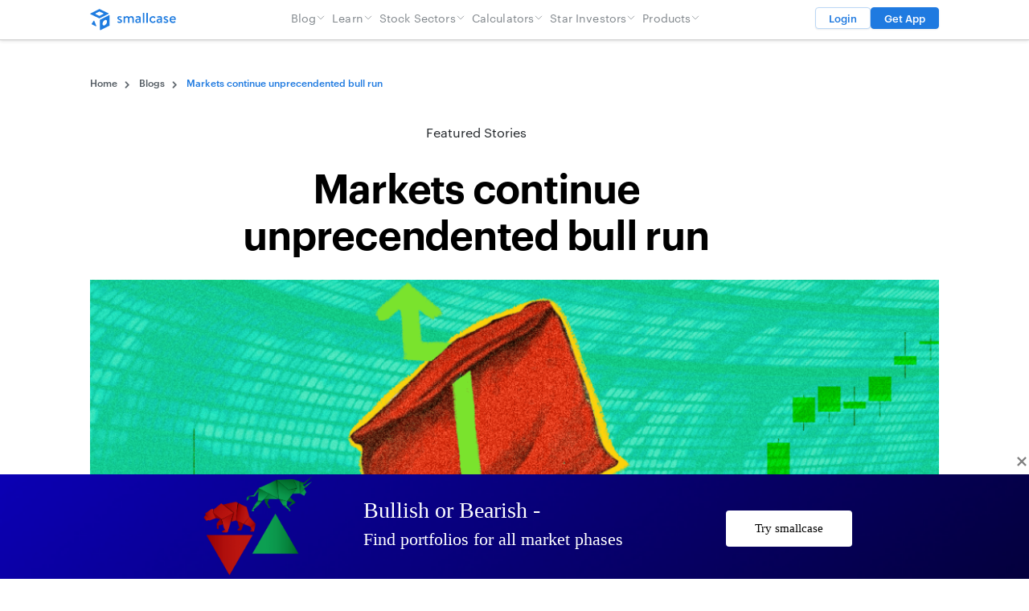

--- FILE ---
content_type: text/html; charset=UTF-8
request_url: https://www.smallcase.com/blog/postweek-report-14-dec-18-dec/
body_size: 25207
content:
<!DOCTYPE html>
<html class="html blog-template-default single single-blog postid-12761" lang="en-GB">
  <head>
    <meta charset="utf-8">
    <meta http-equiv="X-UA-Compatible" content="IE=edge">
    <meta name="viewport" content="width=device-width, initial-scale=1">
    <link rel="alternate" type="application/rss+xml" title="smallcase Feed" href="https://www.smallcase.com/feed/">
    <link rel="icon" href="/wp-favicon.ico?x48374"/>
    <meta name='robots' content='noindex, nofollow' />
	<style>img:is([sizes="auto" i], [sizes^="auto," i]) { contain-intrinsic-size: 3000px 1500px }</style>
	
	<!-- This site is optimized with the Yoast SEO plugin v26.6 - https://yoast.com/wordpress/plugins/seo/ -->
	<title>Markets continue unprecendented bull run - smallcase</title>
	<meta property="og:locale" content="en_GB" />
	<meta property="og:type" content="article" />
	<meta property="og:title" content="Markets continue unprecendented bull run - smallcase" />
	<meta property="og:description" content="Sensex and Nifty have continued to defy gravity as they keep testing new all-time highs. Read about the markets update and more." />
	<meta property="og:url" content="https://www.smallcase.com/blog/postweek-report-14-dec-18-dec/" />
	<meta property="og:site_name" content="smallcase" />
	<meta property="article:publisher" content="https://facebook.com/smallcaseHQ" />
	<meta property="article:modified_time" content="2025-06-05T09:44:13+00:00" />
	<meta property="og:image" content="https://www.smallcase.com/wp-content/uploads/2023/02/Bull-market.png?wsr" />
	<meta property="og:image:width" content="1088" />
	<meta property="og:image:height" content="680" />
	<meta property="og:image:type" content="image/png" />
	<meta name="twitter:card" content="summary_large_image" />
	<meta name="twitter:site" content="@smallcaseHQ" />
	<meta name="twitter:label1" content="Est. reading time" />
	<meta name="twitter:data1" content="4 minutes" />
	<script data-jetpack-boost="ignore" type="application/ld+json" class="yoast-schema-graph">{"@context":"https://schema.org","@graph":[{"@type":"WebPage","@id":"https://www.smallcase.com/blog/postweek-report-14-dec-18-dec/","url":"https://www.smallcase.com/blog/postweek-report-14-dec-18-dec/","name":"Markets continue unprecendented bull run - smallcase","isPartOf":{"@id":"https://www.smallcase.com/#website"},"primaryImageOfPage":{"@id":"https://www.smallcase.com/blog/postweek-report-14-dec-18-dec/#primaryimage"},"image":{"@id":"https://www.smallcase.com/blog/postweek-report-14-dec-18-dec/#primaryimage"},"thumbnailUrl":"https://www.smallcase.com/wp-content/uploads/2023/02/Bull-market.png","datePublished":"2020-12-19T06:33:22+00:00","dateModified":"2025-06-05T09:44:13+00:00","breadcrumb":{"@id":"https://www.smallcase.com/blog/postweek-report-14-dec-18-dec/#breadcrumb"},"inLanguage":"en-GB","potentialAction":[{"@type":"ReadAction","target":["https://www.smallcase.com/blog/postweek-report-14-dec-18-dec/"]}]},{"@type":"ImageObject","inLanguage":"en-GB","@id":"https://www.smallcase.com/blog/postweek-report-14-dec-18-dec/#primaryimage","url":"https://www.smallcase.com/wp-content/uploads/2023/02/Bull-market.png","contentUrl":"https://www.smallcase.com/wp-content/uploads/2023/02/Bull-market.png","width":1088,"height":680,"caption":"Bull-market"},{"@type":"BreadcrumbList","@id":"https://www.smallcase.com/blog/postweek-report-14-dec-18-dec/#breadcrumb","itemListElement":[{"@type":"ListItem","position":1,"name":"Home","item":"https://www.smallcase.com/"},{"@type":"ListItem","position":2,"name":"Blogs","item":"https://www.smallcase.com/blog/"},{"@type":"ListItem","position":3,"name":"Markets continue unprecendented bull run"}]},{"@type":"WebSite","@id":"https://www.smallcase.com/#website","url":"https://www.smallcase.com/","name":"smallcase","description":"","potentialAction":[{"@type":"SearchAction","target":{"@type":"EntryPoint","urlTemplate":"https://www.smallcase.com/?s={search_term_string}"},"query-input":{"@type":"PropertyValueSpecification","valueRequired":true,"valueName":"search_term_string"}}],"inLanguage":"en-GB"},{"@type":"Person","@id":"https://www.smallcase.com/#/schema/person/c83c67770bb534a2e990d192ec2da21d","name":"Abhishek Jadon","image":{"@type":"ImageObject","inLanguage":"en-GB","@id":"https://www.smallcase.com/#/schema/person/image/","url":"https://secure.gravatar.com/avatar/ea45bbfff88f60981cada59bc06e5fd0?s=96&d=mm&r=g","contentUrl":"https://secure.gravatar.com/avatar/ea45bbfff88f60981cada59bc06e5fd0?s=96&d=mm&r=g","caption":"Abhishek Jadon"},"description":"VP, Investment Products at Windmill Capital.","sameAs":["https://windmillcapital.smallcase.com/","https://x.com/https://twitter.com/abhi_jadon27"],"url":"https://www.smallcase.com/author/abhishek/"}]}</script>
	<!-- / Yoast SEO plugin. -->


<link href="https://www.smallcase.com/wp-content/themes/smallcase/dist/assets/fonts/Graphik-Regular-Web.woff2?_cb=1" rel="preload" as="font" type="font/woff2" crossorigin><style type="text/css">.brave_popup{display:none}</style>
<style id='wp-emoji-styles-inline-css'>

	img.wp-smiley, img.emoji {
		display: inline !important;
		border: none !important;
		box-shadow: none !important;
		height: 1em !important;
		width: 1em !important;
		margin: 0 0.07em !important;
		vertical-align: -0.1em !important;
		background: none !important;
		padding: 0 !important;
	}
</style>
<style id='acf-sc-manager-list-block-style-inline-css'>
.sc-manager-list-block h6{
	color: var(--light-mode-text-primary-text-medium-color, #535B62);
	font-size: 13px;
	font-weight: 400;
	line-height: 140%;
	margin-bottom: 19px;
}
.sc-block-divider{
 	background: #DDE0E4;
	height: 4px;
	margin: 15px 0;
}


.sc-manager-list-block .fund-manager-logo img {
	max-width:92px;
	max-height: 24px;
	object-fit: contain                           ;
}

.sc-manager-list-block .fund-manager-list {
	display: flex;
	flex-wrap: wrap;
}
.sc-manager-list-block .fund-manager-list > div{
	display: flex;
	width: 25%;
	align-items: center;
	padding: 20px 0;
}


.sc-manager-list-block .fund-manager-list > div > div{
	width:calc(50% - 4px);
	display: flex;
	flex-direction: column;
	gap: 8px;
}
.sc-manager-list-block .fund-manager-list .publisher-details a{
	font-size: 13px;
	font-style: normal;
	font-weight: 400;
	line-height: 16px;
	color: #1F7AE0;
}
.sc-manager-list-block .fund-manager-list .publisher-details h5{
	font-size: 13px;
	font-style: normal;
	font-weight: 400;
	line-height: 8px; 
	color: #535B62;
	margin: 0;
	padding: 0;
}

.sc-manager-list-block svg {
	stroke: var(--light-mode-text-primary-text-medium-color, #535B62);
	transition: 0.25s ease;
	width: 9px;
	height: 9px;
	margin-left: 5px;
}
  
.sc-manager-list-block.active svg {
	transform: rotate(-180deg);
	/* opacity: 1;
	stroke: blue; */
}

.sc-manager-list-block.active .fund-manager-list{
	display: flex;
}

.sc-manager-list-block .fund-manager-list {
	display: none;
}

@media only screen and (max-width: 768px) {
	.sc-manager-list-block .fund-manager-list > div{
		display: flex;
		width: 50%;
		gap: 10px;
		justify-content: center;
    	flex-direction: column;
	}
	.sc-manager-list-block .fund-manager-list > div > div{ 
		width: calc(50% - -15px);
		gap:3px;
	}

	.sc-manager-list-block .fund-manager-list .publisher-details a ,
	.sc-manager-list-block .fund-manager-list .publisher-details h5 {
		font-size: 11px;
		text-align: center;
	}

	.sc-manager-list-block .fund-manager-list .publisher-details h5,.sc-manager-list-block .fund-manager-list .publisher-details a{
		line-height:140%;	
	}
}

</style>
<link rel='stylesheet' id='mpp_gutenberg-css' href='https://www.smallcase.com/wp-content/plugins/metronet-profile-picture/dist/blocks.style.build.css?x48374&amp;ver=2.6.0' media='all' />
<link rel='stylesheet' id='bcct_style-css' href='https://www.smallcase.com/wp-content/plugins/better-click-to-tweet/assets/css/styles.css?x48374&amp;ver=3.0' media='all' />
<link rel='stylesheet' id='contact-form-7-css' href='https://www.smallcase.com/wp-content/plugins/contact-form-7/includes/css/styles.css?x48374&amp;ver=5.9.4' media='all' />
<link rel='stylesheet' id='algolia-satellite-css' href='https://www.smallcase.com/wp-content/plugins/search-with-typesense/assets/vendor/css/algolia-satellite.min.css?x48374&amp;ver=2.0.2' media='' />
<link rel='stylesheet' id='cm-typesense-frontend-style-css' href='https://www.smallcase.com/wp-content/plugins/search-with-typesense/assets/frontend/style.css?x48374&amp;ver=2.0.2' media='' />
<link rel='stylesheet' id='Flynt/assets-css' href='https://www.smallcase.com/wp-content/themes/smallcase/dist/assets/main.css?x48374' media='all' />
<link rel='stylesheet' id='tablepress-default-css' href='https://www.smallcase.com/wp-content/plugins/tablepress/css/build/default.css?x48374&amp;ver=2.3.1' media='all' />
<style id='kadence-blocks-global-variables-inline-css'>
:root {--global-kb-font-size-sm:clamp(0.8rem, 0.73rem + 0.217vw, 0.9rem);--global-kb-font-size-md:clamp(1.1rem, 0.995rem + 0.326vw, 1.25rem);--global-kb-font-size-lg:clamp(1.75rem, 1.576rem + 0.543vw, 2rem);--global-kb-font-size-xl:clamp(2.25rem, 1.728rem + 1.63vw, 3rem);--global-kb-font-size-xxl:clamp(2.5rem, 1.456rem + 3.26vw, 4rem);--global-kb-font-size-xxxl:clamp(2.75rem, 0.489rem + 7.065vw, 6rem);}:root {--global-palette1: #3182CE;--global-palette2: #2B6CB0;--global-palette3: #1A202C;--global-palette4: #2D3748;--global-palette5: #4A5568;--global-palette6: #718096;--global-palette7: #EDF2F7;--global-palette8: #F7FAFC;--global-palette9: #ffffff;}
</style>


<!-- Google Tag Manager -->

<!-- End Google Tag Manager -->

<!-- Hide Brave popups if UTM parameter is present -->


<!-- Table width hotfix (01 Feb 2024) -->
<style>
.tablepress {overflow-x: auto; display: block;}
.dataTables_scroll .tablepress {overflow-x: auto; display: table;}
</style><link rel="preload" as="image" href="https://www.smallcase.com/wp-content/uploads/2023/02/Bull-market.png?x48374" />
<style>.wp-block-gallery.is-cropped .blocks-gallery-item picture{height:100%;width:100%;}</style><style class="wpcode-css-snippet">@media (max-width: 1280px) {
    [is=flynt-stock-tab-table] .wpDataTablesFilter .wpDataTableFilterSection:not(#wdt-clear-filters-button-block):not(#wdt-pf-search-filters-button-block) {
        padding:0!important;
        width: 100%;
        min-height: 40px!important;
        min-height: 40px !important;
        margin-top: 90px;
        margin-bottom: 0;
    }
}

[is='flynt-stock-tab-table'] .companyInfo a {
    text-overflow: ellipsis;
    max-width: 140px;
    display: inline-block;
    overflow: hidden;
}</style><style class="wpcode-css-snippet">.page-disclosure__container table td, .page-disclosure__container table th {
	padding: 0.5rem;
	border: 1px solid;
	font-variant-numeric: tabular-nums;
}</style><link rel="icon" href="https://www.smallcase.com/wp-content/uploads/2023/07/cropped-sc-Favicon-32x32.png?x48374" sizes="32x32" />
<link rel="icon" href="https://www.smallcase.com/wp-content/uploads/2023/07/cropped-sc-Favicon-192x192.png?x48374" sizes="192x192" />
<link rel="apple-touch-icon" href="https://www.smallcase.com/wp-content/uploads/2023/07/cropped-sc-Favicon-180x180.png?x48374" />
<meta name="msapplication-TileImage" content="https://www.smallcase.com/wp-content/uploads/2023/07/cropped-sc-Favicon-270x270.png" />

  </head>
  <body>
    <a href="#mainContent" class="skipLink">
      Skip to main content
    </a>
          <div class="pageWrapper">
        <header class="main">
          <div class="container">
                          <div class="flyntComponent " is="header-logo">
  <a href="/" rel="bookmark" class="logo-mob">
    <img src="/wp-content/uploads/2023/02/smallcase-logo-mobile.svg?x48374" alt="smallcase" loading="lazy" width="66" height="73" />
  </a>
  <a href="/" rel="bookmark" class="logo-desk">
    <img src="/wp-content/uploads/2023/02/smallcase-logo.svg?x48374" alt="smallcase" loading="lazy" width="193" height="49" />
  </a>
</div>


              <nav class="flyntComponent" is="header-nav">
      <ul class="menu">
              <li class="menu-item ">
          <a class="menu-link  menu-item menu-item-type-custom menu-item-object-custom menu-item-27583 menu-item-has-children" href="#" >
            Blog
                        <svg xmlns="http://www.w3.org/2000/svg" fill="none" viewBox="0 0 24 24" stroke-width="1.5" stroke="currentColor" style="width: 12px; height: 12px;">
              <path stroke-linecap="round" stroke-linejoin="round" d="M19.5 8.25l-7.5 7.5-7.5-7.5" />
            </svg>
                      </a>
                      <ul class="sub-menu">
                              <li class="menu-item ">
                  <a class="menu-link  menu-item menu-item-type-custom menu-item-object-custom menu-item-45798" href="/learn/what-is-smallcase/" >What is smallcase</a>
                </li>
                              <li class="menu-item ">
                  <a class="menu-link  menu-item menu-item-type-custom menu-item-object-custom menu-item-28050" href="/stocks/" >Search Stocks</a>
                </li>
                              <li class="menu-item ">
                  <a class="menu-link  menu-item menu-item-type-custom menu-item-object-custom menu-item-27563" href="/learn/what-is-mmi-market-mood-index/" >Market Mood Index</a>
                </li>
                              <li class="menu-item ">
                  <a class="menu-link  menu-item menu-item-type-custom menu-item-object-custom menu-item-27584" href="/learn/" >Investing Guides</a>
                </li>
                              <li class="menu-item ">
                  <a class="menu-link  menu-item menu-item-type-custom menu-item-object-custom menu-item-27585" href="/blog/" >News, Trends & Opinions</a>
                </li>
                          </ul>
                  </li>
              <li class="menu-item ">
          <a class="menu-link  menu-item menu-item-type-custom menu-item-object-custom menu-item-27586 menu-item-has-children" href="#" >
            Learn
                        <svg xmlns="http://www.w3.org/2000/svg" fill="none" viewBox="0 0 24 24" stroke-width="1.5" stroke="currentColor" style="width: 12px; height: 12px;">
              <path stroke-linecap="round" stroke-linejoin="round" d="M19.5 8.25l-7.5 7.5-7.5-7.5" />
            </svg>
                      </a>
                      <ul class="sub-menu">
                              <li class="menu-item ">
                  <a class="menu-link  menu-item menu-item-type-custom menu-item-object-custom menu-item-27588" href="/discover/all" >Find a smallcase</a>
                </li>
                              <li class="menu-item ">
                  <a class="menu-link  menu-item menu-item-type-custom menu-item-object-custom menu-item-27590" href="/collections/large-cap-stocks/" >Large Cap Stocks</a>
                </li>
                              <li class="menu-item ">
                  <a class="menu-link  menu-item menu-item-type-custom menu-item-object-custom menu-item-27591" href="/collections/mid-cap-stocks-india/" >Mid Cap Stocks</a>
                </li>
                              <li class="menu-item ">
                  <a class="menu-link  menu-item menu-item-type-custom menu-item-object-custom menu-item-27593" href="/learn/" >See All</a>
                </li>
                          </ul>
                  </li>
              <li class="menu-item ">
          <a class="menu-link  menu-item menu-item-type-custom menu-item-object-custom menu-item-27594 menu-item-has-children" href="#" >
            Stock Sectors
                        <svg xmlns="http://www.w3.org/2000/svg" fill="none" viewBox="0 0 24 24" stroke-width="1.5" stroke="currentColor" style="width: 12px; height: 12px;">
              <path stroke-linecap="round" stroke-linejoin="round" d="M19.5 8.25l-7.5 7.5-7.5-7.5" />
            </svg>
                      </a>
                      <ul class="sub-menu">
                              <li class="menu-item ">
                  <a class="menu-link  menu-item menu-item-type-custom menu-item-object-custom menu-item-27595" href="/collections/electric-vehicle-ev-stocks-in-india/" >EV Stocks</a>
                </li>
                              <li class="menu-item ">
                  <a class="menu-link  menu-item menu-item-type-custom menu-item-object-custom menu-item-27596" href="/collections/pharma-stocks-in-india/" >Pharma Stocks</a>
                </li>
                              <li class="menu-item ">
                  <a class="menu-link  menu-item menu-item-type-custom menu-item-object-custom menu-item-27597" href="/collections/highest-dividend-paying-stocks-in-india/" >High Dividend Stocks</a>
                </li>
                              <li class="menu-item ">
                  <a class="menu-link  menu-item menu-item-type-custom menu-item-object-custom menu-item-27598" href="/collections/defence-stocks-in-india/" >Defence Stocks</a>
                </li>
                              <li class="menu-item ">
                  <a class="menu-link  menu-item menu-item-type-custom menu-item-object-custom menu-item-27599" href="/collections/what-are-green-energy-stocks-and-renewable-energy-stocks-in-india/" >Green Energy Stocks</a>
                </li>
                              <li class="menu-item ">
                  <a class="menu-link  menu-item menu-item-type-custom menu-item-object-custom menu-item-27600" href="/collections/chemical-stocks-in-india/" >Chemical Stocks</a>
                </li>
                              <li class="menu-item ">
                  <a class="menu-link  menu-item menu-item-type-custom menu-item-object-custom menu-item-27601" href="/collections/" >See All</a>
                </li>
                          </ul>
                  </li>
              <li class="menu-item ">
          <a class="menu-link  menu-item menu-item-type-custom menu-item-object-custom menu-item-31662 menu-item-has-children" href="https://www.smallcase.com/calculators/" >
            Calculators
                        <svg xmlns="http://www.w3.org/2000/svg" fill="none" viewBox="0 0 24 24" stroke-width="1.5" stroke="currentColor" style="width: 12px; height: 12px;">
              <path stroke-linecap="round" stroke-linejoin="round" d="M19.5 8.25l-7.5 7.5-7.5-7.5" />
            </svg>
                      </a>
                      <ul class="sub-menu">
                              <li class="menu-item ">
                  <a class="menu-link  menu-item menu-item-type-post_type menu-item-object-calculator menu-item-32699" href="https://www.smallcase.com/calculators/canara-bank-sip-calculator/" >Canara Bank SIP Calculator Online</a>
                </li>
                              <li class="menu-item ">
                  <a class="menu-link  menu-item menu-item-type-post_type menu-item-object-calculator menu-item-31660" href="https://www.smallcase.com/calculators/lumpsum-calculator/" >Lumpsum Investment Calculator: Estimate Your Mutual Fund Returns</a>
                </li>
                              <li class="menu-item ">
                  <a class="menu-link  menu-item menu-item-type-post_type menu-item-object-calculator menu-item-31658" href="https://www.smallcase.com/calculators/compound-interest-calculator/" >Compound Interest Calculator in India Online</a>
                </li>
                              <li class="menu-item ">
                  <a class="menu-link  menu-item menu-item-type-post_type menu-item-object-calculator menu-item-31657" href="https://www.smallcase.com/calculators/nps-calculator/" >NPS Calculator – Calculate NPS Interest Rates & Returns Online</a>
                </li>
                              <li class="menu-item ">
                  <a class="menu-link  menu-item menu-item-type-post_type menu-item-object-calculator menu-item-31659" href="https://www.smallcase.com/calculators/pnb-rd-calculator/" >PNB RD (Recurring Deposit) Calculator for 2026</a>
                </li>
                              <li class="menu-item ">
                  <a class="menu-link  menu-item menu-item-type-post_type menu-item-object-calculator menu-item-31656" href="https://www.smallcase.com/calculators/sukanya-samriddhi-yojana-calculator/" >SSY Calculator – Sukanya Samriddhi Yojana Returns Calculator Online</a>
                </li>
                              <li class="menu-item ">
                  <a class="menu-link  menu-item menu-item-type-post_type menu-item-object-calculator menu-item-32323" href="https://www.smallcase.com/calculators/post-office-rd-calculator/" >Indian Post Office RD (Recurring Deposit) Calculator</a>
                </li>
                              <li class="menu-item ">
                  <a class="menu-link  menu-item menu-item-type-custom menu-item-object-custom menu-item-53582" href="https://www.smallcase.com/calculators/sbi-sip-calculator/" >SBI SIP Calculator</a>
                </li>
                              <li class="menu-item ">
                  <a class="menu-link  menu-item menu-item-type-custom menu-item-object-custom menu-item-53583" href="https://www.smallcase.com/calculators/" >See All</a>
                </li>
                          </ul>
                  </li>
              <li class="menu-item ">
          <a class="menu-link  menu-item menu-item-type-custom menu-item-object-custom menu-item-35084 menu-item-has-children" href="https://www.smallcase.com/star-investors/" >
            Star Investors
                        <svg xmlns="http://www.w3.org/2000/svg" fill="none" viewBox="0 0 24 24" stroke-width="1.5" stroke="currentColor" style="width: 12px; height: 12px;">
              <path stroke-linecap="round" stroke-linejoin="round" d="M19.5 8.25l-7.5 7.5-7.5-7.5" />
            </svg>
                      </a>
                      <ul class="sub-menu">
                              <li class="menu-item ">
                  <a class="menu-link  menu-item menu-item-type-post_type menu-item-object-star-investor menu-item-35095" href="https://www.smallcase.com/star-investors/rakesh-jhunjhunwala-and-associates-stocks-portfolio/" >Rakesh Jhunjhunwala Portfolio in 2025</a>
                </li>
                              <li class="menu-item ">
                  <a class="menu-link  menu-item menu-item-type-post_type menu-item-object-star-investor menu-item-35089" href="https://www.smallcase.com/star-investors/rekha-jhunjhunwala-stocks-portfolio/" >Rekha Jhunjhunwala Portfolio</a>
                </li>
                              <li class="menu-item ">
                  <a class="menu-link  menu-item menu-item-type-post_type menu-item-object-star-investor menu-item-35086" href="https://www.smallcase.com/star-investors/azim-premji-and-associates-stocks-portfolio/" >Azim Premji Portfolio</a>
                </li>
                              <li class="menu-item ">
                  <a class="menu-link  menu-item menu-item-type-post_type menu-item-object-star-investor menu-item-35092" href="https://www.smallcase.com/star-investors/radhakishan-damani-stocks-portfolio/" >Radhakishan Damani Portfolio</a>
                </li>
                              <li class="menu-item ">
                  <a class="menu-link  menu-item menu-item-type-post_type menu-item-object-star-investor menu-item-35093" href="https://www.smallcase.com/star-investors/vijay-kedia-stocks-portfolio/" >Vijay Kedia Portfolio in 2025</a>
                </li>
                              <li class="menu-item ">
                  <a class="menu-link  menu-item menu-item-type-post_type menu-item-object-star-investor menu-item-35094" href="https://www.smallcase.com/star-investors/dolly-khanna-stocks-portfolio/" >Dolly Khanna Portfolio in 2025</a>
                </li>
                              <li class="menu-item ">
                  <a class="menu-link  menu-item menu-item-type-post_type menu-item-object-star-investor menu-item-35087" href="https://www.smallcase.com/star-investors/sunil-singhania-stocks-portfolio/" >Sunil Singhania Portfolio: Top  Portfolio Picks and Investment Strategy</a>
                </li>
                              <li class="menu-item ">
                  <a class="menu-link  menu-item menu-item-type-post_type menu-item-object-star-investor menu-item-35085" href="https://www.smallcase.com/star-investors/mukul-agrawal-stocks-portfolio/" >Mukul Agrawal Portfolio in 2025</a>
                </li>
                              <li class="menu-item ">
                  <a class="menu-link  menu-item menu-item-type-post_type menu-item-object-star-investor menu-item-35088" href="https://www.smallcase.com/star-investors/ashish-dhawan-stocks-portfolio/" >Ashish Dhawan Portfolio in 2025 &#8211; Sectors and Top Holdings</a>
                </li>
                              <li class="menu-item ">
                  <a class="menu-link  menu-item menu-item-type-post_type menu-item-object-star-investor menu-item-35090" href="https://www.smallcase.com/star-investors/shankar-sharma-stocks-portfolio/" >Shankar Sharma Portfolio</a>
                </li>
                              <li class="menu-item ">
                  <a class="menu-link  menu-item menu-item-type-post_type menu-item-object-star-investor menu-item-35091" href="https://www.smallcase.com/star-investors/ashish-kacholia-stocks-portfolio/" >Ashish Kacholia Portfolio in 2025 &#8211; Holdings List, Changes and Strategy</a>
                </li>
                          </ul>
                  </li>
              <li class="menu-item ">
          <a class="menu-link  menu-item menu-item-type-custom menu-item-object-custom menu-item-56315 menu-item-has-children" href="#" >
            Products
                        <svg xmlns="http://www.w3.org/2000/svg" fill="none" viewBox="0 0 24 24" stroke-width="1.5" stroke="currentColor" style="width: 12px; height: 12px;">
              <path stroke-linecap="round" stroke-linejoin="round" d="M19.5 8.25l-7.5 7.5-7.5-7.5" />
            </svg>
                      </a>
                      <ul class="sub-menu">
                              <li class="menu-item ">
                  <a class="menu-link  menu-item menu-item-type-custom menu-item-object-custom menu-item-56316" href="https://www.smallcase.com/discover/all" >smallcases</a>
                </li>
                              <li class="menu-item ">
                  <a class="menu-link  menu-item menu-item-type-custom menu-item-object-custom menu-item-56317" href="https://www.smallcase.com/loan-against-mutual-funds" >Loan Against Mutual Funds</a>
                </li>
                              <li class="menu-item ">
                  <a class="menu-link  menu-item menu-item-type-custom menu-item-object-custom menu-item-56318" href="https://www.smallcase.com/stocks/" >Stocks</a>
                </li>
                              <li class="menu-item ">
                  <a class="menu-link  menu-item menu-item-type-custom menu-item-object-custom menu-item-56319" href="https://mutualfunds.smallcase.com/screener" >Mutual Fund Screener</a>
                </li>
                          </ul>
                  </li>
          </ul>
  </nav>


                            <a class="btn-nav btn-nav-white cta" href="https://www.smallcase.com/login#phone-login-modal">Login</a>
              <a class="btn-nav btn-nav-blue hide-on-mobile cta" href="https://go.smallcase.com/gIQT/getapp" target="_blank" rel="noopener noreferrer">Get App</a>
              <a class="btn-nav btn-nav-blue hide-on-desktop cta" href="https://go.smallcase.com/gIQT/getapp" target="_blank" rel="noopener noreferrer">Get App</a>

              <button type="button" class="menu-btn" data-menu-toggle>
                <div class="nav-icon">
                  <span></span>
                  <span></span>
                  <span></span>
                </div>
              </button>

                                                  </div>
        </header>
        <main id="mainContent" class="mainContent" aria-label="Content">
                                    <div class="container">
    <article class="post">
      <div class="flyntComponent " is="breadcrumb">
  <div class="container">
    <span><span><a href="https://www.smallcase.com/">Home</a></span>   <span><a href="https://www.smallcase.com/blog/">Blogs</a></span>   <span class="breadcrumb_last" aria-current="page">Markets continue unprecendented bull run</span></span>
  </div>
</div>

      <header class="post-header">
        <aside>
        </aside>
        <main>
                <a href="https://www.smallcase.com/featured/" class="post-cat">Featured Stories</a>

                <h1 class="post-title font-title">Markets continue unprecendented bull run</h1>
        </main>
      </header>
                    <div class="post-featured-image">
          <picture><source srcset="https://www.smallcase.com/wp-content/uploads/2023/02/Bull-market-1024x640.png.webp 1024w, https://www.smallcase.com/wp-content/uploads/2023/02/Bull-market-300x188.png.webp 300w, https://www.smallcase.com/wp-content/uploads/2023/02/Bull-market-768x480.png.webp 768w, https://www.smallcase.com/wp-content/uploads/2023/02/Bull-market.png.webp 1088w" sizes='(max-width: 1024px) 100vw, 1024px' type="image/webp"><img src="https://www.smallcase.com/wp-content/uploads/2023/02/Bull-market.png?x48374" srcset="https://www.smallcase.com/wp-content/uploads/2023/02/Bull-market-1024x640.png 1024w, https://www.smallcase.com/wp-content/uploads/2023/02/Bull-market-300x188.png 300w, https://www.smallcase.com/wp-content/uploads/2023/02/Bull-market-768x480.png 768w, https://www.smallcase.com/wp-content/uploads/2023/02/Bull-market.png 1088w" sizes="(max-width: 1024px) 100vw, 1024px" alt="Markets continue unprecendented bull run" width="1088" height="680" fetchpriority="high" data-eio="p"></picture>
        </div>
      
      <section class="post-main componentSpacing">
        <aside>
                    <div class="meta">
            <div class="author">
              <div class="k">Author</div>
              <div class="v">Abhishek Jadon</div>
            </div>
            <div class="date">
              <div class="k">Published</div>
              <div class="v">December 19, 2020</div>
            </div>
                        <div class="share">
              <div class="k">Share</div>
              <div class="v">
                <a href="https://www.facebook.com/sharer/sharer.php?s=100&amp;p[url]=https://www.smallcase.com/blog/postweek-report-14-dec-18-dec/" rel="nofollow" target="_blank" class="facebook">
                  <img src="https://www.smallcase.com/wp-content/themes/smallcase/dist/assets/icons/icon-facebook.svg?x48374" alt="Share via Facebook" loading="lazy">
                </a>
                <a href="https://twitter.com/intent/tweet?text=Markets continue unprecendented bull run%20https://www.smallcase.com/blog/postweek-report-14-dec-18-dec/" rel="nofollow" target="_blank" class="twitter">
                  <img src="https://www.smallcase.com/wp-content/themes/smallcase/dist/assets/icons/icon-twitter.svg?x48374" alt="Share via Twitter" loading="lazy">
                </a>
                <a href="mailto:?subject=Markets continue unprecendented bull run&amp;body=Check out https://www.smallcase.com/blog/postweek-report-14-dec-18-dec/ by SmallCase.com" rel="nofollow" target="_blank" class="email">
                  <img src="https://www.smallcase.com/wp-content/themes/smallcase/dist/assets/icons/icon-email.svg?x48374" alt="Share via Email" loading="lazy">
                </a>
              </div>
            </div>
          </div>
        </aside>
        <main>
                    <!-- <div class="reading-time">Reading Time: 3 minutes</div> -->

          <div class="entry-content">
            <?xml encoding="utf-8" ?><p>The <strong>bulls have been on the driver&rsquo;s seat</strong> for quite some time now as stock markets cruise past record highs. This week was no different as both benchmark indices &ndash; Sensex and Nifty50 &ndash; <strong>remained at record levels</strong>. <strong>Broad-based buying </strong>across all sectors, hopes for a stimulus by the US Federal Reserve, more <strong>vaccine rollouts </strong>across the developed world are some of the reasons for the positive sentiment in the market.</p><p>Before diving deeper into some market updates, we&rsquo;d like to point out an interesting fact about the one of the world&rsquo;s most recognizable brand &ndash; Nike!</p><h2 class="wp-block-heading"><strong>Matter of Fact</strong></h2><p>Nike is by far one of the most iconic brands of all time. And even more so is its logo &ndash; arguably the <strong>most recognizable logos in the world</strong> as well! It&rsquo;s called the &lsquo;Swoosh&rsquo; logo &ndash; it indicates <strong>movement and speed</strong>. There&rsquo;s an interesting story about how it came into being.</p><p>In 1971, <strong>Carolyn Davidson</strong> was a graphic design student at Portland State University. She was looking for freelance work which could make her some extra money. That&rsquo;s when Phil Knight &ndash; the co-founder of Nike &ndash; hired her. You know how much <strong>she was paid </strong>once she was done working on the logo as we know it today? <strong>$35!</strong> Yes, that&rsquo;s the amount she was paid for <strong>designing one of the world&rsquo;s most famous logos!</strong></p><span class="bctt-click-to-tweet"><span class="bctt-ctt-text"><a href="https://twitter.com/intent/tweet?url=https%3A%2F%2Fwww.smallcase.com%2Fblog%2Fpostweek-report-14-dec-18-dec%2F&amp;text=The%20famous%20Nike%20%27Swoosh%27%20logo%20was%20made%20by%20graphic%20designer%20Carolyn%20Davidson%20in%201971.%20She%20was%20paid%20just%20%2435%20for%20this%20piece%20of%20design%20history%21&amp;related" target="_blank" rel="noopener noreferrer">The famous Nike 'Swoosh' logo was made by graphic designer Carolyn Davidson in 1971. She was paid just $35 for this piece of design history! </a></span><a href="https://twitter.com/intent/tweet?url=https%3A%2F%2Fwww.smallcase.com%2Fblog%2Fpostweek-report-14-dec-18-dec%2F&amp;text=The%20famous%20Nike%20%27Swoosh%27%20logo%20was%20made%20by%20graphic%20designer%20Carolyn%20Davidson%20in%201971.%20She%20was%20paid%20just%20%2435%20for%20this%20piece%20of%20design%20history%21&amp;related" target="_blank" class="bctt-ctt-btn" rel="noopener noreferrer">Click To Tweet</a></span><h2 class="wp-block-heading"><strong>Markets Update</strong></h2><div class="mj-column-per-100 mj-outlook-group-fix" style="font-size: 0; line-height: 0; text-align: center; width: 100%; direction: ltr; vertical-align: middle;">
<div class="mj-column-per-50 mj-outlook-group-fix" style="font-size: 0px; text-align: center; direction: ltr; display: inline-block; vertical-align: top; width: 50%;">
<div class="table-wrap"><div class="kp-table-scroll" role="region" aria-label="Scrollable table"><table role="presentation" border="0" width="100%" cellspacing="0" cellpadding="0">
<tbody>
<tr style="border-bottom: none;">
<td style="vertical-align: top; padding-top: 40px;">
<div class="kp-table-scroll" role="region" aria-label="Scrollable table"><table role="presentation" border="0" width="100%" cellspacing="0" cellpadding="0">
<tbody>
<tr style="border-bottom: none;">
<td style="font-size: 0px; padding: 0; word-break: break-word;" align="center">
<div style="font-family: Inter,-apple-system, BlinkMacSystemFont, Segoe UI, Roboto, Helvetica, Arial, sans-serif, Apple Color Emoji, Segoe UI Emoji, Segoe UI Symbol; font-size: 12px; line-height: 1; text-align: left; color: #2f363f;"><span style="padding: 0px 0px; color: #535b62; font-weight: 600; align: center; font-size: 14px;">Nifty 50</span></div>
</td>
</tr>
<tr style="border-bottom: none;">
<td style="font-size: 0px; padding: 0; padding-top: 12px; word-break: break-word;" align="center">
<div style="font-family: Inter,-apple-system, BlinkMacSystemFont, Segoe UI, Roboto, Helvetica, Arial, sans-serif, Apple Color Emoji, Segoe UI Emoji, Segoe UI Symbol; font-size: 16px; line-height: 1; text-align: left; color: #2f363f; font-weight: 600;"><span class="index-val">13,760.55</span></div>
</td>
</tr>
<tr style="border-bottom: none;">
<td style="font-size: 0px; padding: 0; padding-top: 12px; word-break: break-word;" align="center">
<div style="font-family: Inter,-apple-system, BlinkMacSystemFont, Segoe UI, Roboto, Helvetica, Arial, sans-serif, Apple Color Emoji, Segoe UI Emoji, Segoe UI Symbol; font-size: 12px; line-height: 1; text-align: left; color: #2f363f;"><span class="index-change change-up" style="color: rgba(38, 194, 129, 1);">1.83% &#9650;</span></div>
</td>
</tr>
</tbody>
</table></div>
</td>
</tr>
</tbody>
</table></div>
</div>
<div class="mj-column-per-50 mj-outlook-group-fix" style="font-size: 0px; text-align: center; direction: ltr; display: inline-block; vertical-align: top; width: 50%;">
<div class="table-wrap"><div class="kp-table-scroll" role="region" aria-label="Scrollable table"><table role="presentation" border="0" width="100%" cellspacing="0" cellpadding="0">
<tbody>
<tr style="border-bottom: none;">
<td style="vertical-align: top; padding-top: 40px;">
<div class="kp-table-scroll" role="region" aria-label="Scrollable table"><table role="presentation" border="0" width="100%" cellspacing="0" cellpadding="0">
<tbody>
<tr style="border-bottom: none;">
<td style="font-size: 0px; padding: 0; word-break: break-word;" align="center">
<div style="font-family: Inter,-apple-system, BlinkMacSystemFont, Segoe UI, Roboto, Helvetica, Arial, sans-serif, Apple Color Emoji, Segoe UI Emoji, Segoe UI Symbol; font-size: 12px; line-height: 1; text-align: left; color: #2f363f;"><span style="padding: 0px 0px; color: #535b62; font-weight: 600; align: center; font-size: 14px;">Sensex</span></div>
</td>
</tr>
<tr style="border-bottom: none;">
<td style="font-size: 0px; padding: 0; padding-top: 12px; word-break: break-word;" align="center">
<div style="font-family: Inter,-apple-system, BlinkMacSystemFont, Segoe UI, Roboto, Helvetica, Arial, sans-serif, Apple Color Emoji, Segoe UI Emoji, Segoe UI Symbol; font-size: 16px; line-height: 1; text-align: left; color: #2f363f; font-weight: 600;"><span class="index-val">46,960.69</span></div>
</td>
</tr>
<tr style="border-bottom: none;">
<td style="font-size: 0px; padding: 0; padding-top: 12px; word-break: break-word;" align="center">
<div style="font-family: Inter,-apple-system, BlinkMacSystemFont, Segoe UI, Roboto, Helvetica, Arial, sans-serif, Apple Color Emoji, Segoe UI Emoji, Segoe UI Symbol; font-size: 12px; line-height: 1; text-align: left; color: #2f363f;"><span class="index-change change-up" style="color: rgba(38, 194, 129, 1);">1.87% &#9650;</span></div> 
</td>
</tr>
</tbody>
</table></div>
</td>
</tr>
</tbody>
</table></div>
</div>
</div>



<div class="mj-column-per-100 mj-outlook-group-fix" style="font-size: 0; line-height: 0; text-align: center; width: 100%; direction: ltr; vertical-align: middle;">
<div class="mj-column-per-50 mj-outlook-group-fix" style="font-size: 0px; text-align: center; direction: ltr; display: inline-block; vertical-align: top; width: 50%;">
<div class="table-wrap"><div class="kp-table-scroll" role="region" aria-label="Scrollable table"><table role="presentation" border="0" width="100%" cellspacing="0" cellpadding="0">
<tbody>
<tr style="border-bottom: none;">
<td style="vertical-align: top; padding-top: 40px;">
<div class="kp-table-scroll" role="region" aria-label="Scrollable table"><table role="presentation" border="0" width="100%" cellspacing="0" cellpadding="0">
<tbody>
<tr style="border-bottom: none;">
<td style="font-size: 0px; padding: 0; word-break: break-word;" align="center">
<div style="font-family: Inter,-apple-system, BlinkMacSystemFont, Segoe UI, Roboto, Helvetica, Arial, sans-serif, Apple Color Emoji, Segoe UI Emoji, Segoe UI Symbol; font-size: 12px; line-height: 1; text-align: left; color: #2f363f;"><span style="padding: 0px 0px; color: #535b62; font-weight: 600; align: center; font-size: 14px;">Nifty 500</span></div>
</td>
</tr>
<tr style="border-bottom: none;">
<td style="font-size: 0px; padding: 0; padding-top: 12px; word-break: break-word;" align="center">
<div style="font-family: Inter,-apple-system, BlinkMacSystemFont, Segoe UI, Roboto, Helvetica, Arial, sans-serif, Apple Color Emoji, Segoe UI Emoji, Segoe UI Symbol; font-size: 16px; line-height: 1; text-align: left; color: #2f363f; font-weight: 600;"><span class="index-val">11,355.00</span></div>
</td>
</tr>
<tr style="border-bottom: none;">
<td style="font-size: 0px; padding: 0; padding-top: 12px; word-break: break-word;" align="center">
<div style="font-family: Inter,-apple-system, BlinkMacSystemFont, Segoe UI, Roboto, Helvetica, Arial, sans-serif, Apple Color Emoji, Segoe UI Emoji, Segoe UI Symbol; font-size: 12px; line-height: 1; text-align: left; color: #2f363f;"><span class="index-change change-up" style="color: rgba(38, 194, 129, 1);">1.64% &#9650;</span></div>
</td>
</tr>
</tbody>
</table></div>
</td>
</tr>
</tbody>
</table></div>
</div>
<div class="mj-column-per-50 mj-outlook-group-fix" style="font-size: 0px; text-align: center; direction: ltr; display: inline-block; vertical-align: top; width: 50%;">
<div class="table-wrap"><div class="kp-table-scroll" role="region" aria-label="Scrollable table"><table role="presentation" border="0" width="100%" cellspacing="0" cellpadding="0">
<tbody>
<tr style="border-bottom: none;">
<td style="vertical-align: top; padding-top: 40px;">
<div class="kp-table-scroll" role="region" aria-label="Scrollable table"><table role="presentation" border="0" width="100%" cellspacing="0" cellpadding="0">
<tbody>
<tr style="border-bottom: none;">
<td style="font-size: 0px; padding: 0; word-break: break-word;" align="center">
<div style="font-family: Inter,-apple-system, BlinkMacSystemFont, Segoe UI, Roboto, Helvetica, Arial, sans-serif, Apple Color Emoji, Segoe UI Emoji, Segoe UI Symbol; font-size: 12px; line-height: 1; text-align: left; color: #2f363f;"><span style="padding: 0px 0px; color: #535b62; font-weight: 600; align: center; font-size: 14px;">Bank Nifty</span></div>
</td>
</tr>
<tr style="border-bottom: none;">
<td style="font-size: 0px; padding: 0; padding-top: 12px; word-break: break-word;" align="center">
<div style="font-family: Inter,-apple-system, BlinkMacSystemFont, Segoe UI, Roboto, Helvetica, Arial, sans-serif, Apple Color Emoji, Segoe UI Emoji, Segoe UI Symbol; font-size: 16px; line-height: 1; text-align: left; color: #2f363f; font-weight: 600;"><span class="index-val">30,714.65</span></div>
</td>
</tr>
<tr style="border-bottom: none;">
<td style="font-size: 0px; padding: 0; padding-top: 12px; word-break: break-word;" align="center">
<div style="font-family: Inter,-apple-system, BlinkMacSystemFont, Segoe UI, Roboto, Helvetica, Arial, sans-serif, Apple Color Emoji, Segoe UI Emoji, Segoe UI Symbol; font-size: 12px; line-height: 1; text-align: left; color: #2f363f;"><span class="index-change change-up" style="color: rgba(38, 194, 129, 1);">0.36% &#9650;</span></div>
</td>
</tr>
</tbody>
</table></div>
</td>
</tr>
</tbody>
</table></div>
</div>
</div>



<h2 class="wp-block-heading"><strong>The Big Picture</strong></h2>



<ul class="wp-block-list">
<li>India&rsquo;s <strong>Wholesale Price Inflation (WPI) stood at 1.55% </strong>November 2020 when compared to the same period last year, the most since February. It was mainly boosted due to an increase in the cost of manufactured products.</li>



<li>India&rsquo;s <strong>Consumer Price Inflation (CPI) stood at 6.93%</strong> year-over-year in November 2020. This was above the RBI&rsquo;s target of 2-6% and was the 8th straight month of inflation above the target.</li>



<li>The <strong>value of commercial bank deposits</strong> in India <strong>increased by 11.3%</strong> in the fortnight ended December 4th, 2020, compared to the same period last year.</li>



<li>The <strong>value of commercial bank loans</strong> <strong>increased by 5.7%</strong> in the fortnight ended December 4th, 2020, compared to the same period last year.</li>
</ul>



<h2 class="wp-block-heading"><strong>Investing Insights</strong></h2>



<h3 class="wp-block-heading"><strong>REIT &ndash; Re-thinking Real Estate Investments</strong></h3>



<p>We&rsquo;ve all thought about investing in real estate sometime or the other. While it might be prudent to invest in real estate, we must understand that real estate investments have it&rsquo;s inherent drawbacks. Inter alia, real estate requires a <strong>large initial investment amount. </strong>Also, real estate is <strong>illiquid </strong>&ndash; it is hard to buy and sell real estate quickly and <strong>at the right price.</strong></p>


<div class="wp-block-image">
<figure class="aligncenter"><picture><source srcset="https://www.smallcase.com/wp-content/uploads/2023/02/REITs-2-1024x640.png.webp"  type="image/webp"><img decoding="async" src="https://www.smallcase.com/wp-content/uploads/2023/02/REITs-2-1024x640.png?x48374" alt="REIT" class="wp-image-9842" data-eio="p"></picture></figure></div>


<p><strong>Real Estate Investment Trusts</strong>&nbsp;(REITs) are a new age financial product that helps all investors &ndash; big and small &ndash; invest in<strong>&nbsp;large scale, diversified portfolios of real estate.</strong>&nbsp;The initial investment amount is not high and&nbsp;<strong>liquidity is not a concern</strong>&nbsp;because REITs&nbsp;<strong>trade on stock exchange everyday</strong>&nbsp;&ndash; just like other stocks. REITs have the potential of&nbsp;<strong>changing the way we think about real estate investments</strong>.</p>



<h2 class="wp-block-heading"><strong>Ok, so?</strong></h2>



<h3 class="wp-block-heading"><strong>Is smartphone dominance now India&rsquo;s call?</strong></h3>



<p><strong>China leads the global smartphone</strong> market both in terms of manufacturing &amp; smartphone brands. So much is its dominance that even the US could not pull the trigger on tariffs aimed at Chinese-made handsets after Trump had threatened to do so multiple times. Back home, in Q3 2020, <strong>Chinese companies accounted for 64% of all smartphone shipments</strong>. China&rsquo;s Realme sold 8.3 million products in October &amp; November, including 6.3 million smartphones. This was <strong>20% more than </strong>last year&rsquo;s festive season sales!</p>



<p>The Indian government wants to end Chinese dominance or say at least threaten it through big incentives. Okay, so? Find out below!</p>



<figure class="wp-block-embed aligncenter is-type-rich is-provider-twitter wp-block-embed-twitter"><div class="wp-block-embed__wrapper">
<blockquote class="twitter-tweet" data-width="500" data-dnt="true"><p lang="en" dir="ltr">The absolute dominance of <a href="https://twitter.com/hashtag/China?src=hash&amp;ref_src=twsrc%5Etfw">#China</a> in <a href="https://twitter.com/hashtag/India?src=hash&amp;ref_src=twsrc%5Etfw">#India</a>'s smartphone market can be assessed from the fact that in Q3 2020, Chinese companies accounted for 64% of all smartphone shipments &#129331;<br><br>The government wants to change this by incentivising manufacturers. Okay, so?<br><br>Find out &#128071; <a href="https://t.co/iQVejA1RE4">pic.twitter.com/iQVejA1RE4</a></p>&mdash; smallcase (@smallcaseHQ) <a href="https://twitter.com/smallcaseHQ/status/1338730188985696257?ref_src=twsrc%5Etfw">December 15, 2020</a></blockquote>
</div></figure>



<p>That&rsquo;s it from our side for this week. Happy Investing! &#128578;</p>



<p>
</p><h3 style="text-align: center;">Subscribe to our weekly market analysis</h3>
<p style="text-align: center;">3,00,000+ investors read our weekly newsletter for in-depth investment insights, latest market updates, and finance news.</p>
<p style="text-align: center;"><span style="font-size: inherit;">[subscribe_form title=&rdquo;&rdquo; color=&rdquo;blue&rdquo; size=&rdquo;compact&rdquo;][/subscribe_form]</span></p>
 </div></div></div></div>

          </div>

          <div class="entry-author">
                      <div class="author-image">
              <img src="https://secure.gravatar.com/avatar/ea45bbfff88f60981cada59bc06e5fd0?s=96&d=mm&r=g" alt="Abhishek Jadon" loading="lazy" height="64" width="64">
            </div>
                        <div class="author-info">
              <div class="author-name">
                <a href="https://www.smallcase.com/author/abhishek/">Abhishek Jadon</a>
                <div class="sec-share">
                  
                                      <a href="https://twitter.com/abhi_jadon27" target="_blank" rel="noopener noreferrer">
                      <img src="/wp-content/themes/smallcase/dist/assets/icons/icon-twitter.svg?x48374" alt="Twitter" loading="lazy" height="13" width="16">
                    </a>
                  

                                      <a href="mailto:jadon@smallcase.com" target="_blank" rel="noopener noreferrer">
                      <img src="/wp-content/themes/smallcase/dist/assets/icons/icon-email.svg?x48374" alt="Mail" loading="lazy" height="13" width="16">
                    </a>
                                  </div>
              </div>
              <div class="author-bio">VP, Investment Products at Windmill Capital.</div>
            </div>
          </div>

          
        </main>
      </section>
      <footer class="post-meta">
              </footer>
      <section class="post-related">
        <div class="flyntComponent componentSpacing " is="flynt-related-posts">
  <div class="flyntComponent componentSpacing " is="post-grid">
  <div class="sec-header container">
    
    
    <h4 class="sec-title">
      You may want to read
    </h4>

    


        
      </div>
    <div class="container posts">
        <article>
              <a href="https://www.smallcase.com/blog/introducing-mutual-fund-smallcases-by-windmill-capital/" class="feat-img">
                                                <picture><source srcset="https://www.smallcase.com/wp-content/uploads/2025/09/Frame-1171276648-1.jpg.webp"  type="image/webp"><img src="https://www.smallcase.com/wp-content/uploads/2025/09/Frame-1171276648-1.jpg?x48374" alt="image" width="331" height="186" data-eio="p"></picture>
                              </a>
                        <a href="https://www.smallcase.com/blog/introducing-mutual-fund-smallcases-by-windmill-capital/" class="post-title font-title">Introducing Mutual Fund smallcases by Windmill Capital</a>
            <!-- <div class="reading-time">Reading Time: 5 minutes</div> -->
      <div class="post-excerpt">
        Introducing Mutual Fund smallcases by Windmill Capital: research-backed baskets across large, mid, small & more.
      </div>
    </article>
        <article>
              <a href="https://www.smallcase.com/blog/metals-in-it-out-what-indias-sector-rotation-tells-us-about-market-mood-swings/" class="feat-img">
                                                <picture><source srcset="https://www.smallcase.com/wp-content/uploads/2023/02/cyclical-sectors.png.webp"  type="image/webp"><img src="https://www.smallcase.com/wp-content/uploads/2023/02/cyclical-sectors.png?x48374" alt="image" width="331" height="186" data-eio="p"></picture>
                              </a>
                        <a href="https://www.smallcase.com/blog/metals-in-it-out-what-indias-sector-rotation-tells-us-about-market-mood-swings/" class="post-title font-title">Metals In, IT Out: What India’s Sector Rotation Tells Us About Market Mood Swings</a>
            <!-- <div class="reading-time">Reading Time: 3 minutes</div> -->
      <div class="post-excerpt">
        Sector rotation in Indian stock market means action beneath flat indices, stay diversified to capture emerging opportunities.
      </div>
    </article>
        <article>
              <a href="https://www.smallcase.com/blog/why-indias-auto-giants-are-rethinking-evs-global-bets-volume-growth-in-fy26/" class="feat-img">
                                                <picture><source srcset="https://www.smallcase.com/wp-content/uploads/2023/02/Electric-Mobility3-1.png.webp"  type="image/webp"><img src="https://www.smallcase.com/wp-content/uploads/2023/02/Electric-Mobility3-1.png?x48374" alt="image" width="331" height="186" data-eio="p"></picture>
                              </a>
                        <a href="https://www.smallcase.com/blog/why-indias-auto-giants-are-rethinking-evs-global-bets-volume-growth-in-fy26/" class="post-title font-title">Why India’s Auto Giants Are Rethinking EVs, Global Bets &amp; Volume Growth in FY26</a>
            <!-- <div class="reading-time">Reading Time: 5 minutes</div> -->
      <div class="post-excerpt">
        Indian automakers posted stable Q4FY25 results, but strategic bets on EVs, exports, and alliances stood out.
      </div>
    </article>
      </div>
  </div>

</div>

      </section>

      
      <section class="comments">
    	<div id="respond" class="comment-respond">
		<h3 id="reply-title" class="comment-reply-title"> <small><a rel="nofollow" id="cancel-comment-reply-link" href="/blog/postweek-report-14-dec-18-dec/#respond" style="display:none;">Cancel reply</a></small></h3><form action="https://www.smallcase.com/wp-comments-post.php" method="post" id="commentform" class="comment-form"><p class="comment-notes"><span id="email-notes">Your email address will not be published.</span> <span class="required-field-message">Required fields are marked <span class="required">*</span></span></p><p class="comment-form-comment"><label for="comment">Comment <span class="required">*</span></label> <textarea id="comment" name="comment" cols="45" rows="8" maxlength="65525" required="required"></textarea></p><p class="comment-form-author"><label for="author">Name <span class="required">*</span></label> <input id="author" name="author" type="text" value="" size="30" maxlength="245" autocomplete="name" required="required" /></p>
<p class="comment-form-email"><label for="email">Email <span class="required">*</span></label> <input id="email" name="email" type="text" value="" size="30" maxlength="100" aria-describedby="email-notes" autocomplete="email" required="required" /></p>
<p class="comment-form-url"><label for="url">Website</label> <input id="url" name="url" type="text" value="" size="30" maxlength="200" autocomplete="url" /></p>
<p class="comment-form-cookies-consent"><input id="wp-comment-cookies-consent" name="wp-comment-cookies-consent" type="checkbox" value="yes" /> <label for="wp-comment-cookies-consent">Save my name, email, and website in this browser for the next time I comment.</label></p>
<p class="form-submit"><input name="submit" type="submit" id="submit" class="submit" value="Post Comment" /> <input type='hidden' name='comment_post_ID' value='12761' id='comment_post_ID' />
<input type='hidden' name='comment_parent' id='comment_parent' value='0' />
</p></form>	</div><!-- #respond -->
	
</section>

    </article>
  </div>
                    <div class="flyntComponent " is="stock-footer">

  
  <div class="footer-row-1">
    <div class="container">
      <div id="block-18" class="widget widget_block"><style>
.footer-row-1 {
	 padding: 32px 0;
	 background: #f8f8f8;
	 box-shadow: 0px -1px 0px #dde0e4;
	 margin-top: 32px;
}
.footer-row-1 .dl-app {
  display: inline-block;
  font-weight: 500;
  margin: 12px 0;
  color: #fff;
  background-color: #4a90e2;
  padding: 16px 42px;
  text-decoration: none;
  transition: all 0.4s ease-out;
  text-transform: uppercase;
}
.footer-row-1 .dl-app:hover {
  background-color: #fff;
  color: #4a90e2
}
.footer-row-1 :where(.wp-block-columns.is-layout-flex) {
	 gap: 32px;
}
.footer-row-1 form {
	 margin-top: 8px;
}
.footer-row-1 input[type=email] {
	 background: #FFFFFF;
	 border: 1px solid #E7E8EC;
	 border-radius: 4px;
	 width: 100%;
         min-width: 215px;
         max-width: 300px;
	 height: 38px;
	 min-height: 38px;
	 margin-right: 8px;
}
.footer-row-1 input[type=submit] {
	 background: #1F7AE0;
	 border-radius: 4px;
	 color: #fff;
	 border: 0;
	 height: 38px;
}
 .footer-row-1 .foot-info {
	 display: inline-flex;
	 flex-direction: column;
	 gap: 12px;
         min-width: 280px;
         padding-right: 20px;
         max-width: 300px;
}
 .footer-row-1 .container {
	 display: flex;
	 flex-direction: column;
}
 .footer-row-1 .container > * {
	 /*flex: 1;*/
}
@media (min-width: 1280px) {
	 .footer-row-1 .container {
		 flex-direction: row;
		 gap: 24px;
	}
}
@media (max-width: 1279px) {
  .wp-block-columns {
    flex-direction: column !important;
  }
}
</style>
<div class="foot-info">
  <div><a href="/"><picture><source srcset="/wp-content/themes/smallcase/dist/assets/images/footLogo.png.webp"  type="image/webp"><img decoding="async" loading="lazy" src="/wp-content/themes/smallcase/dist/assets/images/footLogo.png?x48374" alt="Footer Logo" width="111" height="29" data-eio="p"></picture></a></div>
  <p style="font-size: 13px; color: #535B62;">
    CASE Platforms Private Limited<br>
    #51, 3rd Floor, Le Parc Richmonde,<br>
    Richmond Road, Shanthala Nagar,<br>
    Richmond Town, Bangalore - 560025<br>
  </p>
  <p>
    <a class="dl-app" href="https://go.smallcase.com/gIQT/jjvufthr">Download App</a>
  </p>
</div></div><div id="block-8" class="widget widget_block">
<div class="wp-block-columns are-vertically-aligned-top is-layout-flex wp-container-core-columns-is-layout-1 wp-block-columns-is-layout-flex">
<div class="wp-block-column is-vertically-aligned-top is-layout-flow wp-block-column-is-layout-flow">
<style>
.footer-row-1 ul {
  min-width: 100px;
  list-style: none;
  padding: 0;
  margin: 0;
}
.footer-row-1 ul li {
  margin-top: 0.25rem;
  margin-bottom: 0.25rem;
}
.footer-row-1 ul li a {
  font-size: 13px;
  line-height: 1.85;
  color: #535B62;
}
</style>
<h5>Popular smallcases</h5>
<ul>
<li><a href="https://www.smallcase.com/smallcase/timeless-asset-allocation-SCAW_0001?utm_source=scBlog&utm_medium=footer">Timeless Asset Allocation (formerly All Weather Investing)</a></li>
<li><a href="https://www.smallcase.com/smallcase/top-100-stocks-SCET_0004?utm_source=scBlog&utm_medium=footer">Top 100 Stocks</a></li>
<li><a href="https://www.smallcase.com/smallcase/equity-and-gold-SCET_0005?utm_source=scBlog&utm_medium=footer">Equity &amp; Gold</a></li>
<li><a href="https://www.smallcase.com/smallcase/green-energy-portfolio-NIVTR_0001?utm_source=scBlog&utm_medium=footer">Green Energy Portfolio</a></li>
<li><a href="https://www.smallcase.com/smallcase/it-tracker-SCTR_0006?utm_source=scBlog&utm_medium=footer">IT Tracker</a></li>
</ul>
</div>



<div class="wp-block-column is-vertically-aligned-top is-layout-flow wp-block-column-is-layout-flow">
<h5>smallcase Guides</h5>
<ul>
<li><a href="https://www.smallcase.com/learn/what-is-smallcase/">What is smallcase?</a></li>
<li><a href="https://www.smallcase.com/learn/smallcase-fees-and-charges/">smallcase fees &amp; charges</a></li>
<li><a href="https://www.smallcase.com/learn/how-does-smallcase-subscription-work/">smallcase subscription</a></li>
</ul>
</div>



<div class="wp-block-column is-layout-flow wp-block-column-is-layout-flow">
<h5>smallcase Calculators</h5>
<ul>
<li><a href="https://www.smallcase.com/calculators/sip-calculator/">SIP Calculator</a></li>
<li><a href="https://www.smallcase.com/calculators/lumpsum-calculator/">Lumpsum Calculator</a></li>
<li><a href="https://www.smallcase.com/calculators/compound-interest-calculator/">Compound Interest Calculator</a></li><li><a href="https://www.smallcase.com/calculators/post-office-rd-calculator/">Post Office RD Calculator</a></li>
<li><a href="https://www.smallcase.com/calculators/nps-calculator/">NPS Calculator</a></li>
<li><a href="https://www.smallcase.com/calculators/rd-calculator/">RD Calculator</a></li>
<li><a href="https://www.smallcase.com/calculators/sukanya-samriddhi-yojana-calculator/">SSY Calculator</a>
<li><a href="https://www.smallcase.com/calculators/sbi-sip-calculator/"> SBI SIP Calculator</a></li>
</li>
</ul>
</div>



<div class="wp-block-column is-vertically-aligned-top is-layout-flow wp-block-column-is-layout-flow">
<h5>Stock Portfolio Collections</h5>
<ul>
<li><a href="https://www.smallcase.com/collections/what-are-green-energy-stocks-and-renewable-energy-stocks-in-india/">Green Energy Stocks</a></li>
<li><a href="https://www.smallcase.com/collections/chemical-stocks-in-india/">Chemical Stocks</a></li>
<li><a href="https://www.smallcase.com/collections/electric-vehicle-ev-stocks-in-india/">Electric Vehicle (EV) Stocks</a></li>
<li><a href="https://www.smallcase.com/collections/highest-dividend-paying-stocks-in-india/">Dividend Stocks</a></li>
<li><a href="https://www.smallcase.com/collections/what-is-reit/">REIT Stocks</a></li>
<li><a href="https://www.smallcase.com/collections/fertilizer-stocks-in-india/">Fertilizer Stocks</a></li>
<li><a href="https://www.smallcase.com/collections/what-are-semiconductor-stocks/">Semiconductor Stocks</a></li>
<li><a href="https://www.smallcase.com/learn/muhurat-trading-2025/">Muhurat Trading 2025</a></li>
<li><a href="https://www.smallcase.com/stocks/">Search Stocks</a></li>
</ul>
</div>
</div>
</div>
    </div>
  </div>

  <div class="footer-row-2">
    <div class="container">
      <div id="block-16" class="widget widget_block">
<div class="wp-block-columns is-layout-flex wp-container-core-columns-is-layout-2 wp-block-columns-is-layout-flex">
<div class="wp-block-column is-layout-flow wp-block-column-is-layout-flow" style="flex-basis:100%">
<style>
.footer-row-2 {
  padding: 32px 0;
  background: #ECECEC;
  box-shadow: 0px -1px 0px #dde0e4;
}
.footer-row-2 a p{
  font-size: 8px;
  line-height: 1.85;
  color: #535B62;
}
</style>

<p style="font-size: 13px; color: #535B62;">Company: <a href="https://www.smallcase.com/about">About</a> | <a href="https://www.smallcase.com/meta/disclosures">Disclosures</a> | <a href="https://www.smallcase.com/meta/terms-and-conditions"> Terms &amp; Conditions</a> | <a href="https://www.smallcase.com/meta/privacy">Privacy Policy</a> | <a href="https://www.smallcase.com/meta/user-created-smallcases"> User Created smallcases</a> | <a href="https://www.smallcase.com/meta/investment-tools"> Investment Tools</a> | <a href="https://www.smallcase.com/press/">Press</a> | <a href="https://www.smallcase.com/smallcase-for-businesses">For Businesses</a> |

<p style="font-size: 13px; color: #535B62;">Live Stock Market Updates: <a href="https://www.smallcase.com/lists/52-week-high-stocks/">52 Week High Stocks</a> | 
<a href="https://www.smallcase.com/lists/52-week-low-stocks/">52 Week Low Stocks</a> | 
<a href="https://www.smallcase.com/lists/top-gainers-today/">Top Gainers Today</a> | 
<a href="https://www.smallcase.com/lists/top-losers-today/">Top Losers Today</a> | 
<a href="https://www.smallcase.com/meta/user-created-smallcases"> User Created smallcases</a> | 
<a href="https://www.smallcase.com/lists/most-active-stocks/"> Most Active Stocks</a> | 


</p><p style="font-size: 13px; color: #535B62;">Mutual Funds Investment Guide:
<a href="https://www.smallcase.com/learn/swp-systematic-withdrawal-plans-in-mutual-funds/">SWP in Mutual Funds</a> | 
<a href="https://www.smallcase.com/learn/what-is-idcw-in-mutual-funds/">IDCW in Mutual Funds</a> | 
<a href="https://www.smallcase.com/learn/mutual-fund-distributor-commission/">Mutual Fund Distributor Commission</a> | 
<a href="https://www.smallcase.com/learn/best-fund-managers-in-india/">Fund Managers</a> | 
<a href="https://www.smallcase.com/learn/mutual-funds-distributor/">Mutual Fund Distributor</a> | 
<a href="https://www.smallcase.com/learn/what-is-new-fund-offer-nfo/"> NFOs</a> |
</p>


</p><p style="font-size: 13px; color: #535B62;">Mutual Fund Collections:
<a href="https://www.smallcase.com/collections/best-mutual-fund-for-lumpsum-investment/">Lumpsum Mutual Funds</a> | 
<a href="https://www.smallcase.com/collections/best-sbi-mutual-funds-for-sip-investment/">SBI SIP Mutual Funds</a> | 
<a href="https://www.smallcase.com/collections/best-nifty-50-index-mutual-funds/">Nifty50 Mutual Funds</a> | 
<a href="https://www.smallcase.com/collections/best-perfoming-mutual-funds-in-india-for-10-years-investment/">Best Performing Mutual Funds in 10 Years</a> | 
<a href="https://www.smallcase.com/collections/best-monthly-income-mutual-funds/">Monthly Income Mutual Funds</a> | 
<a href="https://www.smallcase.com/collections/best-lower-expense-ratio-mutual-funds/">Lower Expernse Ratio Mutual Funds</a> |
<a href="https://www.smallcase.com/collections/best-mutual-funds-for-long-term/"> Long Term Mutual Funds</a> |
<a href="https://www.smallcase.com/collections/best-international-mutual-funds/"> International Mutual Funds</a> |
<a href="https://www.smallcase.com/collections/best-low-risk-mutual-funds/">Low Risk Mutual Funds</a> |
<a href="https://www.smallcase.com/collections/best-dividend-paying-mutual-funds-to-invest-in-india/">Dividend Paying Mutual Funds</a> |
</p>




<p style="font-size: 13px; color: #535B62;">Investments 101:
<a href="https://www.smallcase.com/learn/nifty-weightage/">Nifty Weightage</a> | 
<a href="https://www.smallcase.com/learn/ipo-gmp-grey-market-premium/">GMP IPO</a> | 
<a href="https://www.smallcase.com/learn/what-is-long-term-capital-gain-tax-on-shares/">Long Term Capital Gain Tax</a> | 
<a href="https://www.smallcase.com/learn/difference-between-nse-and-bse/">NSE vs BSE</a> | 
<a href="https://www.smallcase.com/learn/stock-market-timings/">Stock Market Timings</a> |
</p>


<p></p><p style="font-size: 13px; color: #535B62;">Star Investors:
<a href="https://www.smallcase.com/star-investors/rakesh-jhunjhunwala-and-associates-stocks-portfolio/">Rakesh Jhunjhunwala Portfolio</a> | 
<a href="https://www.smallcase.com/star-investors/rekha-jhunjhunwala-stocks-portfolio/">Rekha Jhunjhunwala Portfolio</a> | 
<a href="https://www.smallcase.com/star-investors/azim-premji-and-associates-stocks-portfolio/">Azim Premji Portfolio</a> | 
<a href="https://www.smallcase.com/star-investors/radhakishan-damani-stocks-portfolio/">Radhakishan Damani Portfolio</a> | 
<a href="https://www.smallcase.com/star-investors/vijay-kedia-stocks-portfolio/">Vijay Kedia Portfolio</a> | 
<a href="https://www.smallcase.com/star-investors/dolly-khanna-stocks-portfolio/">Dolly Khanna Portfolio</a> | 
<a href="https://www.smallcase.com/star-investors/sunil-singhania-stocks-portfolio/">Sunil Singhania Portfolio</a> | 
<a href="https://www.smallcase.com/star-investors/mukul-agrawal-stocks-portfolio/">Mukul Agrawal Portfolio</a> | 
<a href="https://www.smallcase.com/star-investors/ashish-dhawan-stocks-portfolio/">Ashish Dhawan Portfolio</a> | 
<a href="https://www.smallcase.com/star-investors/shankar-sharma-stocks-portfolio/">Shankar Sharma Portfolio</a> | 
<a href="https://www.smallcase.com/star-investors/ashish-kacholia-stocks-portfolio/">Ashish Kacholia Portfolio</a> |
</p>
</div>
</div>
</div><div id="block-20" class="widget widget_block"><style>
.footer-row-2 {
  padding: 32px 0;
  background: #ECECEC;
  box-shadow: 0px -1px 0px #dde0e4;
}
.footer-row-2 a p{
  font-size: 8px;
  line-height: 1.85;
  color: #535B62;
}
</style>

<p style="font-size: 13px; color: #535B62;">Stocks on smallcase: <a href="https://www.smallcase.com/stocks/mic-electronics-MELC">MIC Electronics</a> | <a href="https://www.smallcase.com/stocks/bharat-electronics-BAJE"> Bharat Electronics</a> | 

<a href="https://www.smallcase.com/stocks/cg-power-and-industrial-solutions-CGPO"> CG Power and Industrial Soutions</a> | 

<a href="https://www.smallcase.com/stocks/orient-green-power-company-ORIN"> Orient Green Power Company</a> | 

<a href="https://www.smallcase.com/stocks/reliance-industries-RELI"> Reliance Industries (RELI)</a> | 

<a href="https://www.smallcase.com/stocks/infosys-INFY">Infosys (INFY)</a> | 

<a href="https://www.smallcase.com/stocks/filatex-india-FLTX">Filatex India </a> | 

<a href="https://www.smallcase.com/stocks/bajaj-finance-BJFN">Bajaj Finance</a> | 

<a href="https://www.smallcase.com/stocks/tata-motors-TAMO"> Tata Motors (TAMO)</a> | 

<a href="https://www.smallcase.com/stocks/ashirwad-capital-ASHC">Ashirwad Capital</a> | 

<a href="https://www.smallcase.com/stocks/">See All Stocks</a>
</p></div><div id="block-21" class="widget widget_block"><style>
.footer-row-2 {
  padding: 32px 0;
  background: #ECECEC;
  box-shadow: 0px -1px 0px #dde0e4;
}
.footer-row-2 a p{
  font-size: 8px;
  line-height: 1.85;
  color: #535B62;
}
</style>
<p style="font-size: 13px; color: #535B62;">Disclaimer: This platform is intended for informational purposes only and is not intended to provide investment advice. The stock prices displayed are delayed and may not reflect the most current market conditions. Investment in securities market are subject to market risks. Read all the related documents carefully before investing. You can also consider consulting a financial advisor before making any investment decisions.
CASE Platforms Private Limited (formerly known as “Smallcase Technologies Private Limited”) shall not be responsible for any losses that may occur as a result of using this platform.</p></div><div id="block-17" class="widget widget_block">
<div class="wp-block-columns is-layout-flex wp-container-core-columns-is-layout-3 wp-block-columns-is-layout-flex">
<div class="wp-block-column is-layout-flow wp-block-column-is-layout-flow" style="flex-basis:100%">
<style>
  .footer-row-2 {
    padding: 32px 0;
    background: #ECECEC;
    box-shadow: 0px -1px 0px #dde0e4;
    font-size: 13px;
    color: #535B62;
  }
  .footer-row-2 a p{
    font-size: 8px;
    line-height: 1.85;
    color: #535B62;
  }
  </style>
  <p>
      The views expressed in this article are those of the author and do not necessarily reflect the views of Smallcase Technologies Private Limited (STPL) or any of its associates. The information provided in this article is for educational and informational purposes only. Investors are responsible for their investment decisions and are responsible to validate all the information used to make the investment decision. Investors should understand that his/her investment decision is based on personal investment needs and risk tolerance, and performance information available on here is one amongst many other things that should be considered while making an investment decision. Past performance does not guarantee future returns.&nbsp;
  </p>
  <p>
      Investments in securities market are subject to market risks. Read all the related documents carefully before investing. Registration granted by SEBI, membership of BASL (in case of IAs) and certification from NISM in no way guarantee performance of the intermediary or provide any assurance of returns to investors. The examples and/or scurities quoted (if any) are for illustration only and are not recommendatory. 

  </p>
  <p>
      The content and data available on the website, including but not limited to index value, return numbers and rationale are for information and illustration purposes only. Charts and performance numbers do not include the impact of transaction fee and other related costs. Past performance does not guarantee future returns and performances of the portfolios are subject to market risk. Data used for calculation of live returns and other information is provided by exchange approved third party vendors and has neither been audited nor validated by the Company. Detailed
      <a href="https://www.smallcase.com/meta/return-calculation">
           return calculation methodology</a> & detailed
      <a href="https://www.smallcase.com/meta/volatility-calculation">
           volatility calculation methodology</a> is available on smallcase.
  </p>
  <p>
      The user agrees to assume complete and full responsibility for the outcomes of all of his/her investment decisions that he/she makes, including any direct, indirect, incidental, consequential, special, punitive or any other losses/damages if any that may be incurred by him/her. Smallcase Technologies shall not be responsible or liable for any direct, indirect, incidental, consequential, special, punitive or any other losses/damages arising out of the recipient's investments. For disclosures related to Smallcase Technologies Pvt Ltd, please visit this
      <a href="https://www.smallcase.com/meta/disclosures">
           page
      </a>.
  </p>
</div>
</div>
</div><div id="block-22" class="widget widget_block"><div class="sc-manager-list-block">
    <script data-jetpack-boost="ignore" type="application/json">
        [{"publisher_name":"Windmill Capital","disclosure_link":"https:\/\/windmillcapital.smallcase.com\/#disclosures","registration_number":"INH200007645","publisher_logo":"https:\/\/www.smallcase.com\/wp-content\/uploads\/2023\/09\/Windmill.png"},{"publisher_name":"Weekend Investing","disclosure_link":"https:\/\/weekendinvesting.smallcase.com\/#disclosures","registration_number":"INH100008717","publisher_logo":"https:\/\/www.smallcase.com\/wp-content\/uploads\/2023\/09\/Weekend-Investing.png"},{"publisher_name":"Niveshaay","disclosure_link":"https:\/\/niveshaay.smallcase.com\/#disclosures","registration_number":"INA000017541","publisher_logo":"https:\/\/www.smallcase.com\/wp-content\/uploads\/2023\/09\/Niveshaay.png"},{"publisher_name":"Green Portfolio","disclosure_link":"https:\/\/greenportfolio.smallcase.com\/#disclosures","registration_number":"INH100008513","publisher_logo":"https:\/\/www.smallcase.com\/wp-content\/uploads\/2023\/09\/Green-Portfolio.png"},{"publisher_name":"Wright Research","disclosure_link":"https:\/\/wrightresearch.smallcase.com\/#disclosures","registration_number":"INA100015717","publisher_logo":"https:\/\/www.smallcase.com\/wp-content\/uploads\/2023\/09\/Wright.png"},{"publisher_name":"Basant Maheshwari Investing","disclosure_link":"https:\/\/basantmaheshwari.smallcase.com\/#disclosures","registration_number":"INP000004946","publisher_logo":"https:\/\/www.smallcase.com\/wp-content\/uploads\/2023\/09\/BMW.png"},{"publisher_name":"Omkara Capital","disclosure_link":"https:\/\/omkaracapital.smallcase.com\/#disclosures","registration_number":"INA000016825","publisher_logo":"https:\/\/www.smallcase.com\/wp-content\/uploads\/2023\/09\/Omkara.png"},{"publisher_name":"Omniscience Capital","disclosure_link":"https:\/\/omniscience.smallcase.com\/#disclosures","registration_number":"INA000007623","publisher_logo":"https:\/\/www.smallcase.com\/wp-content\/uploads\/2023\/09\/Omniscience.png"},{"publisher_name":"Lotusdew Wealth","disclosure_link":"https:\/\/lotusdew.smallcase.com\/#disclosures","registration_number":"INA200013770","publisher_logo":"https:\/\/www.smallcase.com\/wp-content\/uploads\/2023\/09\/Lotusdew.png"},{"publisher_name":"Teji Mandi","disclosure_link":"https:\/\/tejimandi.smallcase.com\/#disclosures","registration_number":"INH000009445","publisher_logo":"https:\/\/www.smallcase.com\/wp-content\/uploads\/2023\/09\/TejMandi.png"},{"publisher_name":"Stayvan","disclosure_link":"https:\/\/stayvan.smallcase.com\/#disclosures","registration_number":"INH000006077","publisher_logo":"https:\/\/www.smallcase.com\/wp-content\/uploads\/2023\/09\/Stayvan.png"},{"publisher_name":"Jainam","disclosure_link":"https:\/\/jainam.smallcase.com\/#disclosures","registration_number":"INH000006448","publisher_logo":"https:\/\/www.smallcase.com\/wp-content\/uploads\/2023\/09\/Jainam.png"},{"publisher_name":"AlfAccurate","disclosure_link":"https:\/\/alfaccurate.smallcase.com\/#disclosures","registration_number":"INA000015701","publisher_logo":"https:\/\/www.smallcase.com\/wp-content\/uploads\/2023\/09\/AlfAccurate.png"},{"publisher_name":"Renaissance Smart Tech","disclosure_link":"https:\/\/renaissanceadvisors.smallcase.com\/#disclosures","registration_number":"INA000016436","publisher_logo":"https:\/\/www.smallcase.com\/wp-content\/uploads\/2023\/09\/Renaissance.png"},{"publisher_name":"21G Investments","disclosure_link":"https:\/\/21ginvestments.smallcase.com\/#disclosures","registration_number":"INA000017231","publisher_logo":"https:\/\/www.smallcase.com\/wp-content\/uploads\/2023\/09\/21G.png"},{"publisher_name":"Piper Serica","disclosure_link":"https:\/\/piperserica.smallcase.com\/#disclosures","registration_number":"INP000006749","publisher_logo":"https:\/\/www.smallcase.com\/wp-content\/uploads\/2023\/09\/Piper-Serica.png"},{"publisher_name":"First Global Finance Private Limited","disclosure_link":"https:\/\/firstglobal.smallcase.com\/#disclosures","registration_number":"INH000004635","publisher_logo":"https:\/\/www.smallcase.com\/wp-content\/uploads\/2023\/09\/First-Global.png"},{"publisher_name":"Intelsense","disclosure_link":"https:\/\/intelsense.smallcase.com\/#disclosures","registration_number":"INH300006607","publisher_logo":"https:\/\/www.smallcase.com\/wp-content\/uploads\/2023\/09\/Intel-Sense.png"},{"publisher_name":"Value Stocks","disclosure_link":"https:\/\/valuestocks.smallcase.com\/#disclosures","registration_number":"INA300002022","publisher_logo":"https:\/\/www.smallcase.com\/wp-content\/uploads\/2023\/09\/Value-Stocks.png"},{"publisher_name":"Solomon Investments","disclosure_link":"https:\/\/solomoninvestments.smallcase.com\/#disclosures","registration_number":"INH000009630","publisher_logo":"https:\/\/www.smallcase.com\/wp-content\/uploads\/2023\/09\/Solomon.png"},{"publisher_name":"Flameback Capital","disclosure_link":"https:\/\/flameback.smallcase.com\/#disclosures","registration_number":"INA200013798","publisher_logo":"https:\/\/www.smallcase.com\/wp-content\/uploads\/2023\/09\/Flameback.png"},{"publisher_name":"Craving Alpha","disclosure_link":"https:\/\/cravingalpha.smallcase.com\/#disclosures","registration_number":"INA300017038","publisher_logo":"https:\/\/www.smallcase.com\/wp-content\/uploads\/2023\/09\/Craving-Alpha.png"},{"publisher_name":"Compound Everyday Capital","disclosure_link":"https:\/\/cedcapital.smallcase.com\/#disclosures","registration_number":"INA000017198","publisher_logo":"https:\/\/www.smallcase.com\/wp-content\/uploads\/2023\/09\/Compound-Everyday.png"},{"publisher_name":"Streetgains Research","disclosure_link":"https:\/\/streetgains.smallcase.com\/#disclosures","registration_number":"INH200003208","publisher_logo":"https:\/\/www.smallcase.com\/wp-content\/uploads\/2023\/09\/streetgains.jpg"},{"publisher_name":"Marketgoogly","disclosure_link":"https:\/\/marketgoogly.smallcase.com\/#disclosures","registration_number":"INA300012547","publisher_logo":"https:\/\/www.smallcase.com\/wp-content\/uploads\/2023\/09\/MarketGoogly.png"},{"publisher_name":"Estee","disclosure_link":"https:\/\/estee.smallcase.com\/#disclosures","registration_number":"INA000016463","publisher_logo":"https:\/\/www.smallcase.com\/wp-content\/uploads\/2023\/09\/Estee.png"},{"publisher_name":"My Wealth Guide","disclosure_link":"https:\/\/mwg.smallcase.com\/#disclosures","registration_number":"INH000008677","publisher_logo":"https:\/\/www.smallcase.com\/wp-content\/uploads\/2023\/09\/MyWealthGuide.png"},{"publisher_name":"Tequity Investing","disclosure_link":"https:\/\/tequityinvesting.smallcase.com\/#disclosures","registration_number":"INA000014915","publisher_logo":"https:\/\/www.smallcase.com\/wp-content\/uploads\/2023\/09\/Tequity.png"},{"publisher_name":"Sana Securities","disclosure_link":"https:\/\/sanasecurities.smallcase.com\/#disclosures","registration_number":"INA100004608","publisher_logo":"https:\/\/www.smallcase.com\/wp-content\/uploads\/2023\/09\/Sana.png"},{"publisher_name":"MRG Capital","disclosure_link":"https:\/\/mrgcapital.smallcase.com\/#disclosures","registration_number":"INP000006253","publisher_logo":"https:\/\/www.smallcase.com\/wp-content\/uploads\/2023\/09\/MRG-Capital.png"},{"publisher_name":"Yellowstone Equity","disclosure_link":"https:\/\/yellowstoneequity.smallcase.com\/#disclosures","registration_number":"INH000007216","publisher_logo":"https:\/\/www.smallcase.com\/wp-content\/uploads\/2023\/09\/YellowStone.png"},{"publisher_name":"Suman Shandil","disclosure_link":"https:\/\/growthstockstoday.smallcase.com\/#disclosures","registration_number":"INA100013205","publisher_logo":"https:\/\/www.smallcase.com\/wp-content\/uploads\/2023\/09\/SumanShandil.png"},{"publisher_name":"ViniyogIndia","disclosure_link":"https:\/\/viniyogindia.smallcase.com\/#disclosures","registration_number":"INA300008614","publisher_logo":"https:\/\/www.smallcase.com\/wp-content\/uploads\/2023\/09\/Viniyog.png"},{"publisher_name":"PVR Advisory","disclosure_link":"https:\/\/pvradvisory.smallcase.com\/#disclosures","registration_number":"INA200010904","publisher_logo":"https:\/\/www.smallcase.com\/wp-content\/uploads\/2023\/09\/PVR-ADvisory.png"},{"publisher_name":"FidelFolio Investment","disclosure_link":"https:\/\/fidelfolio.smallcase.com\/#disclosures","registration_number":"INA000016056","publisher_logo":"https:\/\/www.smallcase.com\/wp-content\/uploads\/2023\/09\/FidelFolio.png"},{"publisher_name":"Ambareesh Baliga","disclosure_link":"https:\/\/ambareeshbaliga.smallcase.com\/#disclosures","registration_number":"INH000001139","publisher_logo":"https:\/\/www.smallcase.com\/wp-content\/uploads\/2023\/09\/Ambareesh-Baliga.png"},{"publisher_name":"Tolani Investments","disclosure_link":"https:\/\/hershtolani.smallcase.com\/#disclosures","registration_number":"INA000010584","publisher_logo":"https:\/\/www.smallcase.com\/wp-content\/uploads\/2023\/09\/Tolani.png"},{"publisher_name":"Prudent Equity","disclosure_link":"https:\/\/prudentequity.smallcase.com\/#disclosures","registration_number":"INH100009488","publisher_logo":"https:\/\/www.smallcase.com\/wp-content\/uploads\/2023\/09\/Prudent-Equity.png"},{"publisher_name":"Modulor Capital","disclosure_link":"https:\/\/modulorcapital.smallcase.com\/#disclosures","registration_number":"INA100015115","publisher_logo":"https:\/\/www.smallcase.com\/wp-content\/uploads\/2023\/09\/Modulor.png"},{"publisher_name":"Modern Algos Private Limited","disclosure_link":"https:\/\/modernalgos.smallcase.com\/#disclosures","registration_number":"INH200009935","publisher_logo":"https:\/\/www.smallcase.com\/wp-content\/uploads\/2023\/09\/Modern-Algos.png"},{"publisher_name":"Quantace Research","disclosure_link":"https:\/\/quantaceresearch.smallcase.com\/#disclosures","registration_number":"INH000008312","publisher_logo":"https:\/\/www.smallcase.com\/wp-content\/uploads\/2023\/09\/Quantace.png"},{"publisher_name":"FINPIRE Capital Research","disclosure_link":"https:\/\/finpire.smallcase.com\/#disclosures","registration_number":"INH100008638","publisher_logo":"https:\/\/www.smallcase.com\/wp-content\/uploads\/2023\/09\/Finpire.png"},{"publisher_name":"LaMoksh","disclosure_link":"https:\/\/lamokshinvestments.smallcase.com\/#disclosures","registration_number":"INA100014426","publisher_logo":"https:\/\/www.smallcase.com\/wp-content\/uploads\/2023\/09\/LaMoksh.png"},{"publisher_name":"Rupeting","disclosure_link":"https:\/\/rupeeting.smallcase.com\/#disclosures","registration_number":"INA000015747","publisher_logo":"https:\/\/www.smallcase.com\/wp-content\/uploads\/2023\/09\/Rupeeting.png"},{"publisher_name":"Nooresh Merani","disclosure_link":"https:\/\/nooreshtech.smallcase.com\/#disclosures","registration_number":"INH000008075","publisher_logo":"https:\/\/www.smallcase.com\/wp-content\/uploads\/2023\/09\/Nooresh-Morani.png"},{"publisher_name":"Kedia Advisory","disclosure_link":"https:\/\/kediaadvisory.smallcase.com\/#disclosures","registration_number":"INH000006156","publisher_logo":"https:\/\/www.smallcase.com\/wp-content\/uploads\/2023\/09\/Kedia.png"},{"publisher_name":"Advent","disclosure_link":"https:\/\/advent.smallcase.com\/#disclosures","registration_number":"INA300003616","publisher_logo":"https:\/\/www.smallcase.com\/wp-content\/uploads\/2023\/09\/Advent.png"},{"publisher_name":"PowerTrade","disclosure_link":"https:\/\/powertrade.smallcase.com\/#disclosures","registration_number":"INH000008552","publisher_logo":"https:\/\/www.smallcase.com\/wp-content\/uploads\/2023\/09\/PowerTrade.png"},{"publisher_name":"Gaurav Sharma","disclosure_link":"https:\/\/gauravsir.smallcase.com\/#disclosures","registration_number":"INH100008726","publisher_logo":"https:\/\/www.smallcase.com\/wp-content\/uploads\/2023\/09\/Gaurav-Sharma.png"},{"publisher_name":"Centrum","disclosure_link":"https:\/\/centrum.smallcase.com\/#disclosures","registration_number":"INH000001469","publisher_logo":"https:\/\/www.smallcase.com\/wp-content\/uploads\/2023\/09\/Centrum.png"},{"publisher_name":"Intrinsic Value","disclosure_link":"https:\/\/intrinsicvalue.smallcase.com\/#disclosures","registration_number":"INH000009047","publisher_logo":"https:\/\/www.smallcase.com\/wp-content\/uploads\/2023\/09\/Intrinsic-Value.png"},{"publisher_name":"stockbox","disclosure_link":"https:\/\/stockboxtech.smallcase.com\/#disclosures","registration_number":"INH100008799","publisher_logo":"https:\/\/www.smallcase.com\/wp-content\/uploads\/2023\/09\/StockBox.png"},{"publisher_name":"StoxBazar","disclosure_link":"https:\/\/stoxbazar.smallcase.com\/#disclosures","registration_number":"INH100008939","publisher_logo":"https:\/\/www.smallcase.com\/wp-content\/uploads\/2023\/09\/StoxBazar.png"},{"publisher_name":"My Money Guru","disclosure_link":"https:\/\/stoxbazar.smallcase.com\/#disclosures","registration_number":"INA100010402","publisher_logo":"https:\/\/www.smallcase.com\/wp-content\/uploads\/2023\/09\/My-Money-Guru.png"},{"publisher_name":"Stockstar","disclosure_link":"https:\/\/stockstar.smallcase.com\/#disclosures","registration_number":"INH200009032","publisher_logo":"https:\/\/www.smallcase.com\/wp-content\/uploads\/2023\/09\/Stockstar.png"},{"publisher_name":"PrimeInvestor","disclosure_link":"https:\/\/stockstar.smallcase.com\/#disclosures","registration_number":"INH200008653","publisher_logo":"https:\/\/www.smallcase.com\/wp-content\/uploads\/2023\/09\/Prime-Investor.png"}]
    </script>
			<hr class="sc-block-divider">
		<p>All smallcases present in the articles are created by SEBI licensed entities. The disclosure of these entities can be found below: <svg xmlns="http://www.w3.org/2000/svg" fill="none" viewBox="7.56 8.49 13 8.73"><path d="M8.85742 9.78588L14.0574 15.9145L19.2574 9.78588" stroke-width="2.6" stroke-linecap="round" stroke-linejoin="round"></path></svg></p>
	<div class="fund-manager-list">
	<div>
		</div>
</div>
    </div>
  </div>


      </div>

        </main>
                  <div class="flyntComponent " is="header-popin">
  <div class="container">
    <div class="title">
      <strong>Markets continue unprecendented bull run</strong>
    </div>
    <div class="mention">
      <a href="" target="_blank">
                      </a>
    </div>
  </div>
  <div class="flyntComponent" is="reading-bar">
  <div class="progress"></div>
</div>

</div>

          <div class="flyntComponent" is="sticky-share">
  <div class="container">
    <div class="text">Share:</div>
        <a href="https://twitter.com/intent/tweet?text=Markets continue unprecendented bull run%20https://www.smallcase.com/blog/postweek-report-14-dec-18-dec/" rel="nofollow" target="_blank" class="twitter">
      <img src="https://www.smallcase.com/wp-content/themes/smallcase/dist/assets/icons/icon-twitter.svg?x48374" alt="Share via Twitter" loading="lazy">
    </a>
        <a href="whatsapp://send?text=Markets continue unprecendented bull run%20https://www.smallcase.com/blog/postweek-report-14-dec-18-dec/" rel="nofollow" target="_blank" class="whatsapp">
      <img src="https://www.smallcase.com/wp-content/themes/smallcase/dist/assets/icons/icon-whatsapp.svg?x48374" alt="Share via Whatsapp" loading="lazy">
    </a>

              <a href="https://go.smallcase.com/gIQT/getappblogfooter" rel="nofollow" target="_blank" class="subscribe">Get App</a>
    
        <button class="top" data-target="top">
      <svg xmlns="http://www.w3.org/2000/svg" fill="none" viewBox="0 0 24 24" stroke-width="4.5" stroke="currentColor" width="20" height="20">
        <path stroke-linecap="round" stroke-linejoin="round" d="M4.5 15.75l7.5-7.5 7.5 7.5" />
      </svg>
    </button>
  </div>
</div>

              </div>
        <div class="wpFooter">
                  <div class="brave_popup brave_popup--popup" id="brave_popup_56526" data-loaded="false" >
               <!-- <p></p> -->
               <div id="brave_popup_56526__step__0" class="brave_popup__step_wrap brave_popup__step--mobile-hasContent"><div class="brave_popup__step brave_popup__step__desktop  position_bottom_center closeButton_icon brave_popup__step--float closeButtonPosition_above_right brave_popup_fullWidth" data-nomobilecontent="false" data-scrollock="" data-width="700" data-height="130" data-popopen="false" style="z-index:99999"  data-exitanimlength="0.5" data-layout="float" data-position="bottom_center"><div class="brave_popup__step__inner">
                     <div class="brave_popupSections__wrap">
                        <div class="brave_popupMargin__wrap">
                           <div class="brave_popup__step__close"><div class="brave_popup__close brave_popup__close--above_right brave_popup__close--icon">
                  <div class="brave_popup__close__button"  onclick="brave_close_popup('56526', 0, false)" onkeypress="if(event.key == 'Enter') { brave_close_popup('56526', 0, false) }"><svg xmlns="http://www.w3.org/2000/svg" viewBox="0 0 20 20"><rect x="0" fill="none" width="20" height="20"/><g><path d="M14.95 6.46L11.41 10l3.54 3.54-1.41 1.41L10 11.42l-3.53 3.53-1.42-1.42L8.58 10 5.05 6.47l1.42-1.42L10 8.58l3.54-3.53z"/></g></svg></div>
                  </div></div>
                           <div class="brave_popup__step__popup"><div class="brave_popup__step__content"><div class="brave_popup__step__elements"><div class="brave_popup__elements_wrap "><div id="brave_element--OPiwEVNQRy2pWLj4wu1" class="brave_element brave_element--image   brave_element--has-click-action">
                  <div class="brave_element__wrap">
                     <div class="brave_element__styler">
                        <div class="brave_element__inner">
                           <div class="brave_element__image_inner">
                              <a class="brave_element__inner_link " onclick="brave_complete_click_goal(event, 56526, 'click', this);"brave_close_popup('56526', '0'); " href="https://go.smallcase.com/gIQT?af_web_dp=https%3A%2F%2Fwww.smallcase.com%2Fdiscover%2Fall%3Futm_source%3DscBlog-blog%26utm_medium%3Dpopup-appsflyer-onelink%26utm_campaign%3Dall-market-phases%26utm_term%3Dimg_red-green-bull-bear%26utm_content%3Dcta_try-smallcase%26loginPopup%3Dtrue&af_xp=social&pid=sc%20Blog&is_retargeting=true&af_reengagement_window=90d&deep_link_value=smallcase%3A%2F%2Fdiscover%2Fall&af_dp=smallcase%3A%2F%2Fdiscover%2Fall&af_adset=Blog&af_ad=all-pages&af_channel=all-market-phases&c=Popups&af_adset_id=img_red-green-bull-bear&af_ad_id=cta_try-smallcase"  rel="nofollow"   >
                                 
                                 <img class="brave_element__image  brave_element_img_item skip-lazy no-lazyload" src="https://www.smallcase.com/wp-content/uploads/2025/05/Popup-Bull-Bear-2.png?x48374" alt="" />
                                 
                              </a>
                           </div>
                           
                        </div>
                     </div>
                  </div>
               </div><div id="brave_element--OPiwEVORpTXTRVtLHwa" class="brave_element brave_element--button  brave_element--has-click-action">
                  <div class="brave_element__wrap">
                     <div class="brave_element__inner">
                        <div class="brave_element__styler">
                           <a class="brave_element__inner_link " onclick="brave_complete_click_goal(event, 56526, 'click', this);"brave_close_popup('56526', '0'); " href="https://go.smallcase.com/gIQT?af_web_dp=https%3A%2F%2Fwww.smallcase.com%2Fdiscover%2Fall%3Futm_source%3DscBlog-blog%26utm_medium%3Dpopup-appsflyer-onelink%26utm_campaign%3Dall-market-phases%26utm_term%3Dimg_red-green-bull-bear%26utm_content%3Dcta_try-smallcase%26loginPopup%3Dtrue&af_xp=social&pid=sc%20Blog&is_retargeting=true&af_reengagement_window=90d&deep_link_value=smallcase%3A%2F%2Fdiscover%2Fall&af_dp=smallcase%3A%2F%2Fdiscover%2Fall&af_adset=Blog&af_ad=all-pages&af_channel=all-market-phases&c=Popups&af_adset_id=img_red-green-bull-bear&af_ad_id=cta_try-smallcase"  rel="nofollow"   >
                              <div class="brave_element__button_text">Try smallcase</div>
                           </a>
                        </div>
                     </div>
                  </div>
               </div><div id="brave_element--OPiwEVORpTXTRVtLHwb" class="brave_element brave_element--text brave_element--has-click-action">
                  <div class="brave_element__wrap ">
                     <div class="brave_element__styler ">
                        <div class="brave_element__inner" >
                           <a class="brave_element__inner_link" onclick="brave_complete_click_goal(event, 56526, 'click', this);"brave_close_popup('56526', '0'); " href="https://go.smallcase.com/gIQT?af_web_dp=https%3A%2F%2Fwww.smallcase.com%2Fdiscover%2Fall%3Futm_source%3DscBlog-blog%26utm_medium%3Dpopup-appsflyer-onelink%26utm_campaign%3Dall-market-phases%26utm_term%3Dimg_red-green-bull-bear%26utm_content%3Dcta_try-smallcase%26loginPopup%3Dtrue&af_xp=social&pid=sc%20Blog&is_retargeting=true&af_reengagement_window=90d&deep_link_value=smallcase%3A%2F%2Fdiscover%2Fall&af_dp=smallcase%3A%2F%2Fdiscover%2Fall&af_adset=Blog&af_ad=all-pages&af_channel=all-market-phases&c=Popups&af_adset_id=img_red-green-bull-bear&af_ad_id=cta_try-smallcase"  rel="nofollow"   >
                              <div class="brave_element__text_inner">Bullish or Bearish -</div>
                              
                           </a>
                        </div>
                     </div>
                  </div>
               </div><div id="brave_element--OPiwJ-DqSHd2M-wqZxN" class="brave_element brave_element--text brave_element--has-click-action">
                  <div class="brave_element__wrap ">
                     <div class="brave_element__styler ">
                        <div class="brave_element__inner" >
                           <a class="brave_element__inner_link" onclick="brave_complete_click_goal(event, 56526, 'click', this);"brave_close_popup('56526', '0'); " href="https://go.smallcase.com/gIQT?af_web_dp=https%3A%2F%2Fwww.smallcase.com%2Fdiscover%2Fall%3Futm_source%3DscBlog-blog%26utm_medium%3Dpopup-appsflyer-onelink%26utm_campaign%3Dall-market-phases%26utm_term%3Dimg_red-green-bull-bear%26utm_content%3Dcta_try-smallcase%26loginPopup%3Dtrue&af_xp=social&pid=sc%20Blog&is_retargeting=true&af_reengagement_window=90d&deep_link_value=smallcase%3A%2F%2Fdiscover%2Fall&af_dp=smallcase%3A%2F%2Fdiscover%2Fall&af_adset=Blog&af_ad=all-pages&af_channel=all-market-phases&c=Popups&af_adset_id=img_red-green-bull-bear&af_ad_id=cta_try-smallcase"  rel="nofollow"   >
                              <div class="brave_element__text_inner">Find portfolios for all market phases</div>
                              
                           </a>
                        </div>
                     </div>
                  </div>
               </div></div></div><div class="brave_popup__step__content__overlay"></div></div></div>
                           
                        </div>
                     </div>
                  </div></div><div class="brave_popup__step brave_popup__step__mobile  position_bottom_center closeButton_icon brave_popup__step--float closeButtonPosition_above_right brave_popup_fullWidth" data-width="360" data-scrollock="" data-height="130" data-popopen="false" style="z-index:99999" data-nomobilecontent="false"  data-exitanimlength="0.5" data-layout="float" data-position="bottom_center"><div class="brave_popup__step__inner">
                     <div class="brave_popupSections__wrap">
                        <div class="brave_popupMargin__wrap">
                           <div class="brave_popup__step__close"><div class="brave_popup__close brave_popup__close--above_right brave_popup__close--icon">
                  <div class="brave_popup__close__button"  onclick="brave_close_popup('56526', 0, false)" onkeypress="if(event.key == 'Enter') { brave_close_popup('56526', 0, false) }"><svg xmlns="http://www.w3.org/2000/svg" viewBox="0 0 20 20"><rect x="0" fill="none" width="20" height="20"/><g><path d="M14.95 6.46L11.41 10l3.54 3.54-1.41 1.41L10 11.42l-3.53 3.53-1.42-1.42L8.58 10 5.05 6.47l1.42-1.42L10 8.58l3.54-3.53z"/></g></svg></div>
                  </div></div>
                           <div class="brave_popup__step__popup"><div class="brave_popup__step__content"><div class="brave_popup__step__elements"><div class="brave_popup__elements_wrap "><div id="brave_element--OPiwEVORpTXTRVtLHwe" class="brave_element brave_element--text brave_element--has-click-action">
                  <div class="brave_element__wrap ">
                     <div class="brave_element__styler ">
                        <div class="brave_element__inner" >
                           <a class="brave_element__inner_link" onclick="brave_complete_click_goal(event, 56526, 'click', this);"brave_close_popup('56526', '0'); " href="https://go.smallcase.com/gIQT?af_web_dp=https%3A%2F%2Fwww.smallcase.com%2Fdiscover%2Fall%3Futm_source%3DscBlog-blog%26utm_medium%3Dpopup-appsflyer-onelink%26utm_campaign%3Dall-market-phases%26utm_term%3Dimg_red-green-bull-bear%26utm_content%3Dcta_try-smallcase%26loginPopup%3Dtrue&af_xp=social&pid=sc%20Blog&is_retargeting=true&af_reengagement_window=90d&deep_link_value=smallcase%3A%2F%2Fdiscover%2Fall&af_dp=smallcase%3A%2F%2Fdiscover%2Fall&af_adset=Blog&af_ad=all-pages&af_channel=all-market-phases&c=Popups&af_adset_id=img_red-green-bull-bear&af_ad_id=cta_try-smallcase"  rel="nofollow"   >
                              <div class="brave_element__text_inner">Bullish or Bearish -</div>
                              
                           </a>
                        </div>
                     </div>
                  </div>
               </div><div id="brave_element--OPiwEVORpTXTRVtLHwf" class="brave_element brave_element--button  brave_element--has-click-action">
                  <div class="brave_element__wrap">
                     <div class="brave_element__inner">
                        <div class="brave_element__styler">
                           <a class="brave_element__inner_link " onclick="brave_complete_click_goal(event, 56526, 'click', this);"brave_close_popup('56526', '0'); " href="https://go.smallcase.com/gIQT?af_web_dp=https%3A%2F%2Fwww.smallcase.com%2Fdiscover%2Fall%3Futm_source%3DscBlog-blog%26utm_medium%3Dpopup-appsflyer-onelink%26utm_campaign%3Dall-market-phases%26utm_term%3Dimg_red-green-bull-bear%26utm_content%3Dcta_try-smallcase%26loginPopup%3Dtrue&af_xp=social&pid=sc%20Blog&is_retargeting=true&af_reengagement_window=90d&deep_link_value=smallcase%3A%2F%2Fdiscover%2Fall&af_dp=smallcase%3A%2F%2Fdiscover%2Fall&af_adset=Blog&af_ad=all-pages&af_channel=all-market-phases&c=Popups&af_adset_id=img_red-green-bull-bear&af_ad_id=cta_try-smallcase"  rel="nofollow"   >
                              <div class="brave_element__button_text">Download app</div>
                           </a>
                        </div>
                     </div>
                  </div>
               </div><div id="brave_element--OPiwLO-7ZkAgtXpcXGx" class="brave_element brave_element--text brave_element--has-click-action">
                  <div class="brave_element__wrap ">
                     <div class="brave_element__styler ">
                        <div class="brave_element__inner" >
                           <a class="brave_element__inner_link" onclick="brave_complete_click_goal(event, 56526, 'click', this);"brave_close_popup('56526', '0'); " href="https://go.smallcase.com/gIQT?af_web_dp=https%3A%2F%2Fwww.smallcase.com%2Fdiscover%2Fall%3Futm_source%3DscBlog-blog%26utm_medium%3Dpopup-appsflyer-onelink%26utm_campaign%3Dall-market-phases%26utm_term%3Dimg_red-green-bull-bear%26utm_content%3Dcta_try-smallcase%26loginPopup%3Dtrue&af_xp=social&pid=sc%20Blog&is_retargeting=true&af_reengagement_window=90d&deep_link_value=smallcase%3A%2F%2Fdiscover%2Fall&af_dp=smallcase%3A%2F%2Fdiscover%2Fall&af_adset=Blog&af_ad=all-pages&af_channel=all-market-phases&c=Popups&af_adset_id=img_red-green-bull-bear&af_ad_id=cta_try-smallcase"  rel="nofollow"   >
                              <div class="brave_element__text_inner">Find portfolios for all market phases</div>
                              
                           </a>
                        </div>
                     </div>
                  </div>
               </div><div id="brave_element--OPiwdFuTlGP0U6SBNWg" class="brave_element brave_element--image   brave_element--has-click-action">
                  <div class="brave_element__wrap">
                     <div class="brave_element__styler">
                        <div class="brave_element__inner">
                           <div class="brave_element__image_inner">
                              <a class="brave_element__inner_link " onclick="brave_complete_click_goal(event, 56526, 'click', this);"brave_close_popup('56526', '0'); " href="https://go.smallcase.com/gIQT?af_web_dp=https%3A%2F%2Fwww.smallcase.com%2Fdiscover%2Fall%3Futm_source%3DscBlog-blog%26utm_medium%3Dpopup-appsflyer-onelink%26utm_campaign%3Dall-market-phases%26utm_term%3Dimg_red-green-bull-bear%26utm_content%3Dcta_try-smallcase%26loginPopup%3Dtrue&af_xp=social&pid=sc%20Blog&is_retargeting=true&af_reengagement_window=90d&deep_link_value=smallcase%3A%2F%2Fdiscover%2Fall&af_dp=smallcase%3A%2F%2Fdiscover%2Fall&af_adset=Blog&af_ad=all-pages&af_channel=all-market-phases&c=Popups&af_adset_id=img_red-green-bull-bear&af_ad_id=cta_try-smallcase"  rel="nofollow"   >
                                 
                                 <img class="brave_element__image  brave_element_img_item skip-lazy no-lazyload" src="https://www.smallcase.com/wp-content/uploads/2025/05/Popup-Bull-Bear-2.png?x48374" alt="" />
                                 
                              </a>
                           </div>
                           
                        </div>
                     </div>
                  </div>
               </div><div id="brave_element--OPixHyIPEGemgdbxC7_" class="brave_element brave_element--image   ">
                  <div class="brave_element__wrap">
                     <div class="brave_element__styler">
                        <div class="brave_element__inner">
                           <div class="brave_element__image_inner">
                              
                                 
                                 <img class="brave_element__image  brave_element_img_item skip-lazy no-lazyload" src="https://impressions.onelink.me/gIQT?af_web_dp=https%3A%2F%2Fwww.smallcase.com%2Fdiscover%2Fall%3Futm_source%3DscBlog-blog%26utm_medium%3Dpopup-appsflyer-onelink%26utm_campaign%3Dall-market-phases%26utm_term%3Dimg_red-green-bull-bear%26utm_content%3Dcta_try-smallcase%26loginPopup%3Dtrue&af_xp=social&pid=sc%20Blog&is_retargeting=true&af_reengagement_window=90d&deep_link_value=smallcase%3A%2F%2Fdiscover%2Fall&af_dp=smallcase%3A%2F%2Fdiscover%2Fall&af_adset=Blog&af_ad=all-pages&af_channel=all-market-phases&c=Popups&af_adset_id=img_red-green-bull-bear&af_ad_id=cta_try-smallcase" alt="" />
                                 
                              
                           </div>
                           
                        </div>
                     </div>
                  </div>
               </div></div></div><div class="brave_popup__step__content__overlay"></div></div></div>
                           
                        </div>
                     </div>
                  </div></div></div>            </div>
         <!-- CTA Modifiers -->
<div id="bravepop_element_tooltip"></div><div id="bravepop_element_lightbox"><div id="bravepop_element_lightbox_close" onclick="brave_lightbox_close()"></div><div id="bravepop_element_lightbox_content"></div></div>


            
                  <style type='text/css'>
               #brave_popup_56526__step__0 .brave_popup__step__desktop .brave_popup__step__inner{ width: 100%;  height: 130px;font-family:Arial;}#brave_popup_56526__step__0 .brave_popup__step__desktop .brave_element__wrap{ font-family:Arial;}#brave_popup_56526__step__0 .brave_popup__step__desktop .brave_popupMargin__wrap{ top:0px; left:0px; }#brave_popup_56526__step__0 .brave_popup__step__desktop .brave_popup__step__content{ background-color: rgba(36,36,36, 1);background-image: url(https://www.smallcase.com/wp-content/uploads/2025/05/BG-Popup-Bull-Bear.png);background-size: cover; }#brave_popup_56526__step__0 .brave_popup__step__desktop .brave_popup__step__content__overlay{ background-color: rgba(0,0,0, 0); }#brave_popup_56526__step__0 .brave_popup__step__desktop .brave_popup__step__overlay{ background-color: rgba(0,0,0, 0.7);}#brave_popup_56526__step__0 .brave_popup__step__desktop .brave_popup__close{ font-size:24px; width:24px; color:rgba(0,0,0, 1);top:-32px}
                        #brave_popup_56526__step__0 .brave_popup__step__desktop .brave_popup__close svg{ width:24px; height:24px;}
                        #brave_popup_56526__step__0 .brave_popup__step__desktop .brave_popup__close svg path{ fill:rgba(0,0,0, 1);}#brave_popup_56526__step__0 #brave_element--OPiwEVNQRy2pWLj4wu1{ width: 161.08873282443px;height: 141px;top: -6.5px;left: 112.640625px;z-index: 0;}#brave_popup_56526__step__0 #brave_element--OPiwEVORpTXTRVtLHwa{ width: 157px;height: 45px;top: 44.5px;left: 775px;z-index: 1;}#brave_popup_56526__step__0 #brave_element--OPiwEVORpTXTRVtLHwb{ width: 259px;height: 49px;top: 22.5px;left: 319px;z-index: 2;}#brave_popup_56526__step__0 #brave_element--OPiwJ-DqSHd2M-wqZxN{ width: 383px;height: 40px;top: 62.5px;left: 319px;z-index: 3;}#brave_popup_56526__step__0 .brave_popup__step__mobile .brave_popup__step__inner{ width: 100%;  height: 130px;font-family:Arial;}#brave_popup_56526__step__0 .brave_popup__step__mobile .brave_element__wrap{ font-family:Arial;}#brave_popup_56526__step__0 .brave_popup__step__mobile .brave_popupMargin__wrap{ top:0px; left:0px; }#brave_popup_56526__step__0 .brave_popup__step__mobile .brave_popup__step__content{ background-color: rgba(255,255,255, 1);background-image: url(https://www.smallcase.com/wp-content/uploads/2025/05/BG-Popup-Bull-Bear.png);background-size: cover; }#brave_popup_56526__step__0 .brave_popup__step__mobile .brave_popup__step__content__overlay{ background-color: rgba(0,0,0, 0); }#brave_popup_56526__step__0 .brave_popup__step__mobile .brave_popup__step__overlay{ background-color: rgba(0,0,0, 0.7);}#brave_popup_56526__step__0 .brave_popup__step__mobile .brave_popup__close{ font-size:24px; width:24px; color:rgba(0,0,0, 1);top:-32px}
                        #brave_popup_56526__step__0 .brave_popup__step__mobile .brave_popup__close svg{ width:24px; height:24px;}
                        #brave_popup_56526__step__0 .brave_popup__step__mobile .brave_popup__close svg path{ fill:rgba(0,0,0, 1);}#brave_popup_56526__step__0 #brave_element--OPiwEVORpTXTRVtLHwe{ width: 172px;height: 28px;top: 15.5px;left: 17px;z-index: 0;}#brave_popup_56526__step__0 #brave_element--OPiwEVORpTXTRVtLHwf{ width: 137px;height: 39px;top: 71.5px;left: 21px;z-index: 1;}#brave_popup_56526__step__0 #brave_element--OPiwLO-7ZkAgtXpcXGx{ width: 215px;height: 27px;top: 40.5px;left: 17px;z-index: 2;}#brave_popup_56526__step__0 #brave_element--OPiwdFuTlGP0U6SBNWg{ width: 138.22887387387px;height: 121px;top: 9px;left: 226.4140625px;z-index: 3;}#brave_popup_56526__step__0 #brave_element--OPixHyIPEGemgdbxC7_{ width: 33px;height: 22.77px;top: -2.5px;left: -2px;z-index: 4;}#brave_popup_56526__step__0 #brave_element--OPiwEVNQRy2pWLj4wu1 .brave_element__styler{ }#brave_popup_56526__step__0 #brave_element--OPiwEVNQRy2pWLj4wu1 img{ }#brave_popup_56526__step__0 #brave_element--OPiwEVORpTXTRVtLHwa .brave_element__styler{
            font-size: 15px;font-family: brave_custom-Graphik Medium;color: rgba(0,0,0, 1);background-color: rgba(255,255,255, 1);line-height: 45px;}#brave_popup_56526__step__0 #brave_element--OPiwEVORpTXTRVtLHwb .brave_element__text_inner{
            font-size: 28px;font-family: 'brave_custom-Graphik Medium';line-height: 1.2em;color: rgba(255,255,255, 1);}#brave_popup_56526__step__0 #brave_element--OPiwJ-DqSHd2M-wqZxN .brave_element__text_inner{
            font-size: 22px;font-family: 'brave_custom-Graphik Regular';line-height: 1.2em;color: rgba(255,255,255, 1);}#brave_popup_56526__step__0 #brave_element--OPiwEVORpTXTRVtLHwe .brave_element__text_inner{
            font-size: 18px;font-family: 'brave_custom-Graphik Medium';line-height: 1.2em;color: rgba(255,255,255, 1);}#brave_popup_56526__step__0 #brave_element--OPiwEVORpTXTRVtLHwf .brave_element__styler{
            font-size: 13px;font-family: brave_custom-Graphik Medium;color: rgba(0,0,0, 1);background-color: rgba(255,255,255, 1);line-height: 39px;}#brave_popup_56526__step__0 #brave_element--OPiwLO-7ZkAgtXpcXGx .brave_element__text_inner{
            font-size: 12px;font-family: 'brave_custom-Graphik Regular';line-height: 1.2em;color: rgba(255,255,255, 1);}#brave_popup_56526__step__0 #brave_element--OPiwdFuTlGP0U6SBNWg .brave_element__styler{ }#brave_popup_56526__step__0 #brave_element--OPiwdFuTlGP0U6SBNWg img{ }#brave_popup_56526__step__0 #brave_element--OPixHyIPEGemgdbxC7_ .brave_element__styler{ opacity: 0;}#brave_popup_56526__step__0 #brave_element--OPixHyIPEGemgdbxC7_ img{ filter: contrast(0%)  brightness(0%) ;}            </style>
      <link rel='stylesheet' id='kadence-blocks-spacer-css' href='https://www.smallcase.com/wp-content/plugins/kadence-blocks/dist/style-blocks-spacer.css?x48374&amp;ver=3.2.38' media='all' />
<style id='core-block-supports-inline-css'>
.wp-container-core-columns-is-layout-1{flex-wrap:nowrap;}.wp-container-core-columns-is-layout-2{flex-wrap:nowrap;}.wp-container-core-columns-is-layout-3{flex-wrap:nowrap;}
</style>
<link rel='stylesheet' id='bravepop_front_css-css' href='https://www.smallcase.com/wp-content/plugins/bravepopup-pro/assets/css/frontend.min.css?x48374&amp;ver=482b175e8fccbab8db41de79f90b2264' media='all' />








         
      
    </div>
  <script data-no-optimize="1"> var brave_popup_data = {}; var bravepop_emailValidation=false; var brave_popup_videos = {};  var brave_popup_formData = {};var brave_popup_adminUser = false; var brave_popup_pageInfo = {"type":"single","pageID":12761,"singleType":"blog"};  var bravepop_emailSuggestions={};</script><script>
window._wpemojiSettings = {"baseUrl":"https:\/\/s.w.org\/images\/core\/emoji\/15.0.3\/72x72\/","ext":".png","svgUrl":"https:\/\/s.w.org\/images\/core\/emoji\/15.0.3\/svg\/","svgExt":".svg","source":{"concatemoji":"https:\/\/www.smallcase.com\/wp-includes\/js\/wp-emoji-release.min.js?ver=482b175e8fccbab8db41de79f90b2264"}};
/*! This file is auto-generated */
!function(i,n){var o,s,e;function c(e){try{var t={supportTests:e,timestamp:(new Date).valueOf()};sessionStorage.setItem(o,JSON.stringify(t))}catch(e){}}function p(e,t,n){e.clearRect(0,0,e.canvas.width,e.canvas.height),e.fillText(t,0,0);var t=new Uint32Array(e.getImageData(0,0,e.canvas.width,e.canvas.height).data),r=(e.clearRect(0,0,e.canvas.width,e.canvas.height),e.fillText(n,0,0),new Uint32Array(e.getImageData(0,0,e.canvas.width,e.canvas.height).data));return t.every(function(e,t){return e===r[t]})}function u(e,t,n){switch(t){case"flag":return n(e,"\ud83c\udff3\ufe0f\u200d\u26a7\ufe0f","\ud83c\udff3\ufe0f\u200b\u26a7\ufe0f")?!1:!n(e,"\ud83c\uddfa\ud83c\uddf3","\ud83c\uddfa\u200b\ud83c\uddf3")&&!n(e,"\ud83c\udff4\udb40\udc67\udb40\udc62\udb40\udc65\udb40\udc6e\udb40\udc67\udb40\udc7f","\ud83c\udff4\u200b\udb40\udc67\u200b\udb40\udc62\u200b\udb40\udc65\u200b\udb40\udc6e\u200b\udb40\udc67\u200b\udb40\udc7f");case"emoji":return!n(e,"\ud83d\udc26\u200d\u2b1b","\ud83d\udc26\u200b\u2b1b")}return!1}function f(e,t,n){var r="undefined"!=typeof WorkerGlobalScope&&self instanceof WorkerGlobalScope?new OffscreenCanvas(300,150):i.createElement("canvas"),a=r.getContext("2d",{willReadFrequently:!0}),o=(a.textBaseline="top",a.font="600 32px Arial",{});return e.forEach(function(e){o[e]=t(a,e,n)}),o}function t(e){var t=i.createElement("script");t.src=e,t.defer=!0,i.head.appendChild(t)}"undefined"!=typeof Promise&&(o="wpEmojiSettingsSupports",s=["flag","emoji"],n.supports={everything:!0,everythingExceptFlag:!0},e=new Promise(function(e){i.addEventListener("DOMContentLoaded",e,{once:!0})}),new Promise(function(t){var n=function(){try{var e=JSON.parse(sessionStorage.getItem(o));if("object"==typeof e&&"number"==typeof e.timestamp&&(new Date).valueOf()<e.timestamp+604800&&"object"==typeof e.supportTests)return e.supportTests}catch(e){}return null}();if(!n){if("undefined"!=typeof Worker&&"undefined"!=typeof OffscreenCanvas&&"undefined"!=typeof URL&&URL.createObjectURL&&"undefined"!=typeof Blob)try{var e="postMessage("+f.toString()+"("+[JSON.stringify(s),u.toString(),p.toString()].join(",")+"));",r=new Blob([e],{type:"text/javascript"}),a=new Worker(URL.createObjectURL(r),{name:"wpTestEmojiSupports"});return void(a.onmessage=function(e){c(n=e.data),a.terminate(),t(n)})}catch(e){}c(n=f(s,u,p))}t(n)}).then(function(e){for(var t in e)n.supports[t]=e[t],n.supports.everything=n.supports.everything&&n.supports[t],"flag"!==t&&(n.supports.everythingExceptFlag=n.supports.everythingExceptFlag&&n.supports[t]);n.supports.everythingExceptFlag=n.supports.everythingExceptFlag&&!n.supports.flag,n.DOMReady=!1,n.readyCallback=function(){n.DOMReady=!0}}).then(function(){return e}).then(function(){var e;n.supports.everything||(n.readyCallback(),(e=n.source||{}).concatemoji?t(e.concatemoji):e.wpemoji&&e.twemoji&&(t(e.twemoji),t(e.wpemoji)))}))}((window,document),window._wpemojiSettings);
</script><script id="Flynt/assets-js-extra">
var FlyntData = {"templateDirectoryUri":"https:\/\/www.smallcase.com\/wp-content\/themes\/smallcase"};
</script><script src="https://www.smallcase.com/wp-content/themes/smallcase/dist/assets/main.js?x48374" id="Flynt/assets-js" defer></script><script>(function(w,d,s,l,i){w[l]=w[l]||[];w[l].push({'gtm.start':
new Date().getTime(),event:'gtm.js'});var f=d.getElementsByTagName(s)[0],
j=d.createElement(s),dl=l!='dataLayer'?'&l='+l:'';j.async=true;j.src=
'https://www.googletagmanager.com/gtm.js?id='+i+dl;f.parentNode.insertBefore(j,f);
})(window,document,'script','dataLayer','GTM-WGNKGLK');</script><script>
if(window.location.search.includes('utm_') && !document.querySelector('html').classList.contains('postid-46882')) {
  var style = document.createElement('style');
  style.type = 'text/css';
  style.innerHTML = 'html .brave_popup { display: none !important; }';
  document.head.appendChild(style);
}
</script><script async src="https://platform.twitter.com/widgets.js" charset="utf-8"></script><script>
	
  try {
    // Header - 'Get App' CTA - Adjust Links
    /*if (document.getElementsByClassName("btn-nav btn-nav-blue hide-on-desktop cta").length > 0) {
      document.getElementsByClassName("btn-nav btn-nav-blue hide-on-desktop cta")[0].href += "&adj_adgroup=" + window.location.pathname.split('/')[1] + "&adj_creative=" + window.location.pathname.split('/')[2];
    }*/
    

    // Set utm_source as L1 slug, and utm_campaign as L2 slug
    var utm_campaign = ""
    if (window.location.pathname.split('/')[1].length > 0) {
      utm_campaign = encodeURI(window.location.pathname.split('/')[1])
    } 
    
    var utm_term = ""
    if (window.location.pathname.split('/')[2].length > 0 ){
      utm_term = encodeURI(window.location.pathname.split('/')[2])
    } 
	  
	 // Header - 'Get App' CTA - Firebase Dynamic Links
    /*if (document.getElementsByClassName("btn-nav btn-nav-blue hide-on-desktop cta").length > 0) {
      document.getElementsByClassName("btn-nav btn-nav-blue hide-on-desktop cta")[0].href = `https://smallcase.page.link/?apn=com.smallcase.android&isi=1345309437&ibi=com.smallcase.smallcaseIos&link=https%3A%2F%2Fwww.smallcase.com%2Fdiscover%2Fall%3Futm_source%3DscBlog%26utm_medium%3Dheader%26utm_campaign%3D${utm_campaign}%26utm_term%3D${utm_term}%26utm_content%3Dcta_get-app&utm_source=scBlog&utm_medium=header&utm_campaign=${utm_campaign}&utm_term=${utm_term}&utm_content=cta_get-app&ofl=https%3A%2F%2Fwww.smallcase.com%2Fdiscover%2Fall%3FloginPopup%3Dtrue%26utm_source%3DscBlog%26utm_medium%3Dheader-desktop%26utm_campaign%3D${utm_campaign}%26utm_term%3D${utm_term}%26utm_content%3Dcta_get-app`
    }*/

    // Floating Footer 'Get App' CTA - Valid only for /blog URLs - Adjust
    /*if (document.getElementsByClassName("subscribe").length > 0) {
      document.getElementsByClassName("subscribe")[0].href += "&adj_adgroup=" + window.location.pathname.split('/')[1] + "&adj_creative=" + window.location.pathname.split('/')[2];
    }*/

    // Floating Footer 'Get App' CTA - Valid only for /blog URLs - Firebase Dynamic Links
    /* if (document.getElementsByClassName("subscribe").length > 0) {
      document.getElementsByClassName("subscribe")[0].href = `https://smallcase.page.link/?apn=com.smallcase.android&isi=1345309437&ibi=com.smallcase.smallcaseIos&link=https%3A%2F%2Fwww.smallcase.com%2Fdiscover%2Fall%3Futm_source%3DscBlog%26utm_medium%3Dfloating-footer%26utm_campaign%3D${utm_campaign}%26utm_term%3D${utm_term}%26utm_content%3Dcta_get-app&utm_source=scBlog&utm_medium=floating-footer&utm_campaign=${utm_campaign}&utm_term=${utm_term}&utm_content=cta_get-app&ofl=https%3A%2F%2Fwww.smallcase.com%2Fdiscover%2Fall%3FloginPopup%3Dtrue%26utm_source%3DscBlog%26utm_medium%3Dfloating-footer-desktop%26utm_campaign%3D${utm_campaign}%26utm_term%3D${utm_term}%26utm_content%3Dcta_get-app`
    }
	*/


    // Footer 'Get App' CTA - Adjust
    /* if (document.getElementsByClassName("dl-app").length > 0) {
      document.getElementsByClassName("dl-app")[0].href += "&adj_adgroup=" + window.location.pathname.split('/')[1] + "&adj_creative=" + window.location.pathname.split('/')[2];
    }*/


    // Footer 'Get App' CTA - Adjust
    /* if (document.getElementsByClassName("dl-app").length > 0) {
      document.getElementsByClassName("dl-app")[0].href = `https://smallcase.page.link/?apn=com.smallcase.android&isi=1345309437&ibi=com.smallcase.smallcaseIos&link=https%3A%2F%2Fwww.smallcase.com%2Fdiscover%2Fall%3Futm_source%3DscBlog%26utm_medium%3D-footer%26utm_campaign%3D${utm_campaign}%26utm_term%3D${utm_term}%26utm_content%3Dcta_get-app&utm_source=scBlog&utm_medium=-footer&utm_campaign=${utm_campaign}&utm_term=${utm_term}&utm_content=cta_get-app&ofl=https%3A%2F%2Fwww.smallcase.com%2Fdiscover%2Fall%3FloginPopup%3Dtrue%26utm_source%3DscBlog%26utm_medium%3D-footer-desktop%26utm_campaign%3D${utm_campaign}%26utm_term%3D${utm_term}%26utm_content%3Dcta_get-app`
    }
	*/


    // Header - Site Logo - Mobile
    if (document.getElementsByClassName("logo-mob").length > 0) {
      document.getElementsByClassName("logo-mob")[0].href += "?utm_source=scBlog&utm_medium=header-logo&utm_campaign=" + window.location.pathname.split('/')[1] + "&utm_term=" + window.location.pathname.split('/')[2] //mWeb
    }

    // Header - Site Logo - Desktop
    if (document.getElementsByClassName("logo-desk").length > 0) {
      document.getElementsByClassName("logo-desk")[0].href += "?utm_source=scBlog&utm_medium=header-logo&utm_campaign=" + window.location.pathname.split('/')[1] + "&utm_term=" + window.location.pathname.split('/')[2] //dWeb
    }

    // Header - 'Login' CTA
    if (document.getElementsByClassName("btn-nav btn-nav-white cta").length > 0) {
      document.getElementsByClassName("btn-nav btn-nav-white cta")[0].href = "https://www.smallcase.com/discover/all?loginPopup=true&utm_source=scBlog&utm_medium=header-login-cta&utm_campaign=" + window.location.pathname.split('/')[1] + "&utm_term=" + window.location.pathname.split('/')[2] + "&utm_content=cta_login" + "#phone-login-modal"
    }
  } catch (error) {
    console.error(error);
  }
	
</script><script type="text/html" id="tmpl-cmswt-Result-itemTemplate--default">
    <# if(data.taxonomy === undefined){ #>
    <div class="hit-header">
                        <# if(data.post_thumbnail_html !== undefined){ #>
        <a href="{{{data._highlightResult.permalink.value}}}" class="hit-header--link" rel="nofollow noopener">
            {{{data.post_thumbnail_html}}}
        </a>
        <# } #>
                <#
        if(
        (data.post_thumbnail_html === undefined || data.post_thumbnail_html === '')
        && (data.post_thumbnail !== undefined
        && data.post_thumbnail != "https://www.smallcase.com/wp-content/plugins/search-with-typesense//assets/placeholder.jpg"
        && data.post_thumbnail != "" )
        ){
        #>
        <a href="{{{data._highlightResult.permalink.value}}}" class="hit-header--link" rel="nofollow noopener">
            <img src="{{{data.post_thumbnail}}}"/>
        </a>
        <# } #>
                <# if(
        (data.post_thumbnail_html === undefined || data.post_thumbnail_html === '')
        && (data.post_thumbnail === undefined
        || data.post_thumbnail === 'https://www.smallcase.com/wp-content/plugins/search-with-typesense//assets/placeholder.jpg'
        || data.post_thumbnail === ''
        )
        ) { #>
        <a href="{{{data._highlightResult.permalink.value}}}" class="hit-header--link" rel="nofollow noopener">
            <img src="https://www.smallcase.com/wp-content/plugins/search-with-typesense/assets/images/placeholder-300x300.jpg?x48374"/>
        </a>
        <# } #>
    </div>
    <# } #>
    <div class="hit-content">
        <# if(data._highlightResult.permalink !== undefined ) { #>
        <a href="{{{data._highlightResult.permalink.value}}}" rel="nofollow noopener"><h5 class="title">{{{data.formatted.post_title}}}</h5></a>
        <# } #>
        <# if( data.post_type === 'post' ) { #>
        <div class="hit-meta">
            <span class="posted-on">
                <time datetime="">{{data.formatted.postedDate}}</time>
            </span>
            <# if ( Object.keys(data.formatted.cats).length > 0 ) { #>
            <div class="hit-cats">
                <# for ( let key in data.formatted.cats ) { #>
                <div class="hit-cat"><a href="{{{data.formatted.cats[key]}}}">{{{key}}}</a>,</div>
                <# } #>
            </div>
            <# } #>
            <# } #>
            <div class="hit-description">{{{data.formatted.post_content}}}</div>
            <div class="hit-link">
                <a href="{{data.permalink}}">Read More...</a>
            </div>
        </div>
    </div>
</script><script type="text/html" id="tmpl-cmswt-NoSearchResults-default">
    <div class="cmswt-noSearchResults cmswt-NoSearchResults-default">
        No results found    </div>
</script><script type="text/html" id="tmpl-cm-autocomplete">
    <div class="aa-ItemWrapper">
        <div class="aa-ItemContent" style="grid-template-columns: auto">
            <!-- <div class="aa-ItemIcon aa-ItemIcon--alignTop">
                <# if ( data.document.post_thumbnail !== '' && data.document.post_thumbnail !== undefined ) { #>
                <img
                        src="{{{data.document.post_thumbnail}}}"
                        alt="{{data.document.post_title}}"
                        width="40"
                        height="40"
                />
                <# } else { #>
                <img
                        src="https://www.smallcase.com/wp-content/plugins/search-with-typesense/assets/placeholder.jpg?x48374"
                        alt="{{data.document.post_title}}"
                        width="40"
                        height="40"
                />
                <# } #>

            </div> -->
            <div class="aa-ItemContentBody">
                <div class="aa-ItemContentTitle">
                    {{{data.formatted.post_title}}}
                </div>
                <div class="aa-ItemContentDescription">
                    {{data.document.symbol_nse}}
                </div>
            </div>

        </div>
    </div>
</script><script type="text/html" id="tmpl-cm-autocomplete-header">
    <h5>{{{data.name}}}</h5>
</script><script type="text/html" id="tmpl-cm-autocomplete-no-results-found">No Results Found</script><script>
               
               document.addEventListener("DOMContentLoaded", function(event) {
                  brave_popup_data[56526] = {
                  title: 'Blog: Desktop &#8211; All market phases',
                  type: 'popup',
                  fonts: ["brave_custom-Graphik Medium","brave_custom-Graphik Regular"],
                  advancedAnimation:false,
                  hasAnimation: false,
                  hasContAnim:  false,
                  animationData: [{"desktop":{"elements":[],"totalDuration":0},"mobile":{"elements":[],"totalDuration":0}}],
                  videoData: [],
                  hasYoutube: false,
                  hasVimeo: false,
                  settings: {"goal":"information","goalAction":{"step":0,"type":"click","elementIDs":{"mobile":"-OPiuwrbXtT_a-nUFeo1,-OPiv6oufeGq1FmRfeZt,-OPiuXn7yzcgTVX3TGmO,-OPiwEVORpTXTRVtLHwe,-OPiwLO-7ZkAgtXpcXGx,-OPiwEVORpTXTRVtLHwf,-OPiwdFuTlGP0U6SBNWg","desktop":"-OPiuQUS8ZbvudwwvDSH,-OPiv10A_psFc0DNmP0M,-OPiwEVNQRy2pWLj4wu1,-OPiwEVORpTXTRVtLHwb,-OPiwJ-DqSHd2M-wqZxN,-OPiwEVORpTXTRVtLHwa"}},"audience":{"devices":"desktop"},"frequency":{"repeat":true,"repeatCount":"1","repeatCountType":"6h"},"placement":{"placementType":"selected","post_types":["blog"]},"trigger":{"triggerType":"time","time":{"hours":"00","minutes":"00","seconds":"02"}}},
                  close: [{"desktop":{},"mobile":{}}],
                  forceLoad: false,
                  forceStep: false,
                  hasDesktopEmbed: false,
                  hasMobileEmbed: false,
                  hasLoginElement: false,
                  schedule:{},
                  parentID:56525,
                  variants: [56525,56526,56527],
                  embedLock: false,
                  ajaxLoad: false,
                  ajaxLoaded: false,
                  timers: [],
               }
                  brave_init_popup(56526, brave_popup_data[56526]);
               });

                        </script><script src="https://www.smallcase.com/wp-includes/js/jquery/jquery.min.js?x48374&amp;ver=3.7.1" id="jquery-js"></script><script src="https://www.smallcase.com/wp-content/themes/smallcase/blocks/sc-manager-list-block/block.js?x48374&amp;ver=1.0.1" id="block-sc-manager-list-block-js"></script><script src="https://www.smallcase.com/wp-content/plugins/metronet-profile-picture/js/mpp-frontend.js?x48374&amp;ver=2.6.0" id="mpp_gutenberg_tabs-js"></script><script src="https://www.smallcase.com/wp-content/plugins/contact-form-7/includes/swv/js/index.js?x48374&amp;ver=5.9.4" id="swv-js"></script><script id="contact-form-7-js-extra">
var wpcf7 = {"api":{"root":"https:\/\/www.smallcase.com\/wp-json\/","namespace":"contact-form-7\/v1"},"cached":"1"};
</script><script src="https://www.smallcase.com/wp-content/plugins/contact-form-7/includes/js/index.js?x48374&amp;ver=5.9.4" id="contact-form-7-js"></script><script id="bravepop_front_js-js-extra">
var bravepop_global = {"loggedin":"false","isadmin":"false","referer":"","security":"86d67183a4","goalSecurity":"7648f71cda","couponSecurity":"4c076ac958","cartURL":"","checkoutURL":"","ajaxURL":"https:\/\/www.smallcase.com\/wp-admin\/admin-ajax.php","field_required":"Required","no_html_allowed":"No Html Allowed","invalid_number":"Invalid Number","invalid_phone":"Invalid Phone Number","invalid_email":"Invalid Email","invalid_url":"Invalid URL","invalid_date":"Invalid Date","fname_required":"First Name is Required.","lname_required":"Last Name is Required.","username_required":"Username is Required.","email_required":"Email is Required.","email_invalid":"Invalid Email addresss.","pass_required":"Password is Required.","pass_short":"Password is too Short.","yes":"Yes","no":"No","login_error":"Something Went Wrong. Please contact the Site administrator.","pass_reset_success":"Please check your Email for the Password reset link.","customFonts":[{"id":"-Nnc1lzFXj-6Hz7J7The","name":"brave_custom-Graphik Light","url":"https:\/\/assets.smallcase.com\/smallcase\/assets\/fonts\/Graphik-Light-Web.woff2"},{"id":"-Nnc23XvzrAoMLm_MB6Y","name":"brave_custom-Graphik Regular","url":"https:\/\/assets.smallcase.com\/smallcase\/assets\/fonts\/Graphik-Regular-Web.woff2"},{"id":"-Nnc2JxOSoCpMCt96Fl-","name":"brave_custom-Graphik Medium","url":"https:\/\/assets.smallcase.com\/smallcase\/assets\/fonts\/Graphik-Medium-Web.woff2"},{"id":"-Nnc2V47cc5b6tQ6FD6G","name":"brave_custom-Graphik Regular Italic","url":"https:\/\/assets.smallcase.com\/smallcase\/assets\/fonts\/Graphik-RegularItalic-Web.woff2"},{"id":"-Nnc2aKOKbjmxt-T7q_K","name":"brave_custom-Graphik Semibold","url":"https:\/\/assets.smallcase.com\/smallcase\/assets\/fonts\/Graphik-Semibold-Web.woff2"},{"id":"-Nnc2go1wBbVx6Vx2KoK","name":"brave_custom-Graphik Bold","url":"https:\/\/assets.smallcase.com\/smallcase\/assets\/fonts\/Graphik-Bold-Web.woff2"}],"disableGoogleFonts":"false"};
</script><script src="https://www.smallcase.com/wp-content/plugins/bravepopup-pro/assets/frontend/brave.js?x48374&amp;ver=482b175e8fccbab8db41de79f90b2264" id="bravepop_front_js-js"></script><script>
                     </script></body>
</html>

<!--
Performance optimized by W3 Total Cache. Learn more: https://www.boldgrid.com/w3-total-cache/

Object Caching 445/623 objects using Redis
Page Caching using Disk 

Served from: www.smallcase.com @ 2026-01-20 23:01:40 by W3 Total Cache
-->